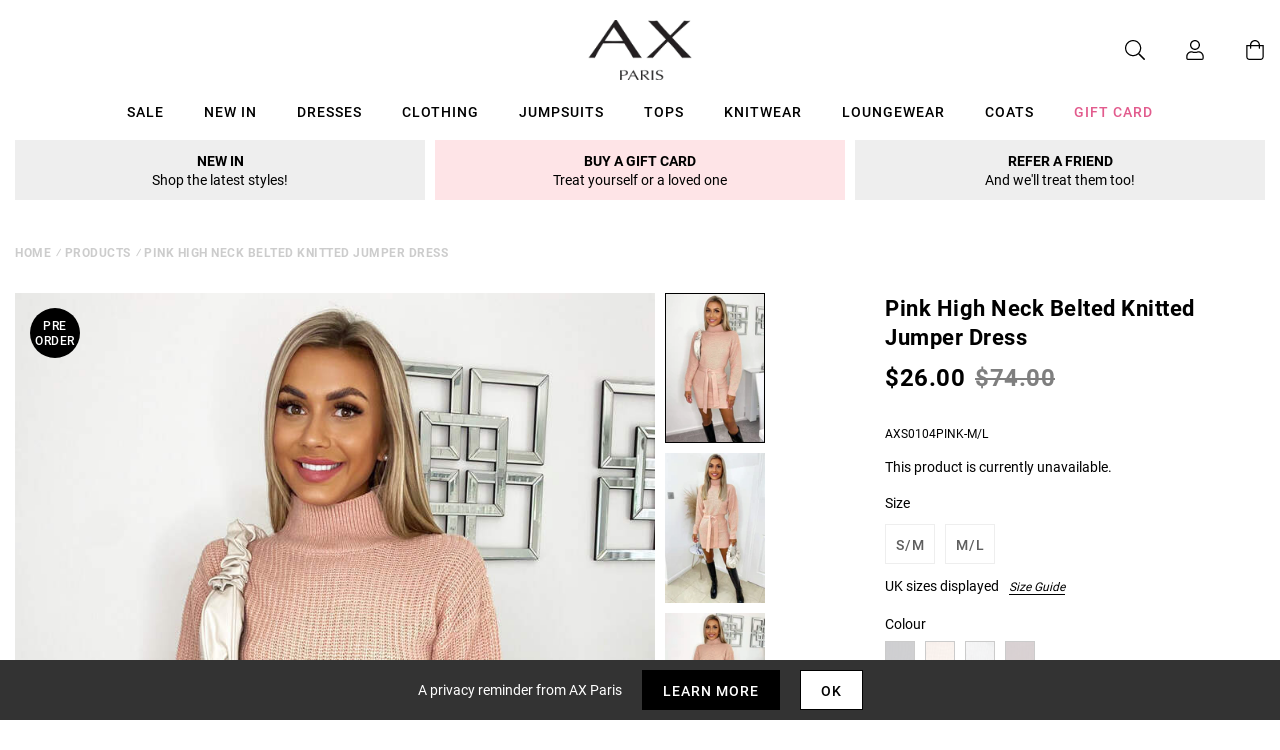

--- FILE ---
content_type: text/html; charset=utf-8
request_url: https://us.axparis.com/products/pink-high-neck-belted-knitted-jumper-dress
body_size: 32967
content:
<!doctype html>
<html class="no-js" lang="en">
<head>
    <meta charset="utf-8" />
    <meta http-equiv="X-UA-Compatible" content="IE=edge" />
    <meta name="viewport" content="width=device-width, initial-scale=1, shrink-to-fit=no" />
  <meta name="p:domain_verify" content="123404ecc718af84bd373535705fe88"/> 
    <link rel="canonical" href="https://us.axparis.com/products/pink-high-neck-belted-knitted-jumper-dress" />
    

<title>Pink High Neck Belted Knitted Jumper Dress &ndash; AX Paris US</title>
<meta name="description" content="Stay cosy this season in this High Neck Belted Knitted Jumper Dress ! Super versatile and easy to style (and not to mention, super soft!). Just pair with some chunky boots for a trendy winter look!  Model wears: UK 8/ EU 36/ US 4 Model&#39;s height: 165cm/ 5&#39;5&quot; Approx length from centre back to hem: 90CM Fabric composition">

<link rel="apple-touch-icon" sizes="57x57" href="//us.axparis.com/cdn/shop/files/favicon_jpg_57x.png?v=1614400767" />
<link rel="apple-touch-icon" sizes="60x60" href="//us.axparis.com/cdn/shop/files/favicon_jpg_60x.png?v=1614400767" />
<link rel="apple-touch-icon" sizes="72x72" href="//us.axparis.com/cdn/shop/files/favicon_jpg_73x.png?v=1614400767" />
<link rel="apple-touch-icon" sizes="76x76" href="//us.axparis.com/cdn/shop/files/favicon_jpg_76x.png?v=1614400767" />
<link rel="apple-touch-icon" sizes="114x114" href="//us.axparis.com/cdn/shop/files/favicon_jpg_114x.png?v=1614400767" />
<link rel="apple-touch-icon" sizes="120x120" href="//us.axparis.com/cdn/shop/files/favicon_jpg_120x.png?v=1614400767" />
<link rel="apple-touch-icon" sizes="144x144" href="//us.axparis.com/cdn/shop/files/favicon_jpg_144x.png?v=1614400767" />
<link rel="apple-touch-icon" sizes="152x152" href="//us.axparis.com/cdn/shop/files/favicon_jpg_152x.png?v=1614400767" />
<link rel="apple-touch-icon" sizes="180x180" href="//us.axparis.com/cdn/shop/files/favicon_jpg_180x.png?v=1614400767" />
<link rel="icon" type="image/png" sizes="192x192"  href="//us.axparis.com/cdn/shop/files/favicon_jpg_192x.png?v=1614400767" />
<link rel="icon" type="image/png" sizes="32x32" href="//us.axparis.com/cdn/shop/files/favicon_jpg_32x.png?v=1614400767" />
<link rel="icon" type="image/png" sizes="96x96" href="//us.axparis.com/cdn/shop/files/favicon_jpg_96x.png?v=1614400767" />
<link rel="icon" type="image/png" sizes="16x16" href="//us.axparis.com/cdn/shop/files/favicon_jpg_16x.png?v=1614400767" />
<meta name="msapplication-TileColor" content="#ffffff" />
<meta name="msapplication-TileImage" content="//us.axparis.com/cdn/shop/files/favicon_jpg_144x.png?v=1614400767" />
<meta name="theme-color" content="#ffffff" /><link href="//us.axparis.com/cdn/shop/t/7/assets/theme.css?v=180715356592001378491666864776" rel="stylesheet" type="text/css" media="all" /><script type="text/javascript">
        document.documentElement.className = document.documentElement.className.replace('no-js', 'js');

        var theme = {
            strings: {
                addToCart: "Add to Bag",
                soldOut: "Sold Out",
                unavailable: "Unavailable"
            },
            moneyFormat: "${{amount}}"
        };</script>


<meta property="geo.placename" content="AX Paris" /><meta property="geo.region" content="en_GB" /><meta property="geo.position" content="53.495366,-2.2545234" />
    <meta property="ICBM" content="53.495366,-2.2545234" />
<meta property="og:type" content="product" />
    <meta property="og:title" content="Pink High Neck Belted Knitted Jumper Dress" /><meta property="og:image" content="http://us.axparis.com/cdn/shop/files/Pink-High-Neck-Belted-Knitted-Jumper-Dress-3_grande.jpg?v=1717060102" />
        <meta property="og:image:secure_url" content="https://us.axparis.com/cdn/shop/files/Pink-High-Neck-Belted-Knitted-Jumper-Dress-3_grande.jpg?v=1717060102" />
        <meta property="og:image:width" content="" />
        <meta property="og:image:height" content="" /><meta property="og:image" content="http://us.axparis.com/cdn/shop/files/Pink-High-Neck-Belted-Knitted-Jumper-Dress-2_grande.jpg?v=1717060102" />
        <meta property="og:image:secure_url" content="https://us.axparis.com/cdn/shop/files/Pink-High-Neck-Belted-Knitted-Jumper-Dress-2_grande.jpg?v=1717060102" />
        <meta property="og:image:width" content="" />
        <meta property="og:image:height" content="" /><meta property="og:image" content="http://us.axparis.com/cdn/shop/files/Pink-High-Neck-Belted-Knitted-Jumper-Dress-1_grande.jpg?v=1717060102" />
        <meta property="og:image:secure_url" content="https://us.axparis.com/cdn/shop/files/Pink-High-Neck-Belted-Knitted-Jumper-Dress-1_grande.jpg?v=1717060102" />
        <meta property="og:image:width" content="" />
        <meta property="og:image:height" content="" /><meta property="og:description" content="Stay cosy this season in this High Neck Belted Knitted Jumper Dress !
Super versatile and easy to style (and not to mention, super soft!).
Just pair with some chunky boots for a trendy winter look! 

Model wears: UK 8/ EU 36/ US 4
Model's height: 165cm/ 5'5"
Approx length from centre back to hem: 90CM
Fabric composition: 100% Acrylic

Colour: PINK
" />
    <meta property="og:price:amount" content="26.00" />
    <meta property="og:price:currency" content="USD" /><meta property="og:url" content="https://us.axparis.com/products/pink-high-neck-belted-knitted-jumper-dress" />
<meta property="og:site_name" content="AX Paris US" /><meta property="og:locale" content="53.495366,-2.2545234" />
<meta name="twitter:card" content="summary" /><meta name="twitter:title" content="Pink High Neck Belted Knitted Jumper Dress" />
    <meta name="twitter:description" content="Stay cosy this season in this High Neck Belted Knitted Jumper Dress !
Super versatile and easy to style (and not to mention, super soft!).
Just pair with some chunky boots for a trendy winter look! 

" />
    <meta name="twitter:image" content="https://us.axparis.com/cdn/shop/files/Pink-High-Neck-Belted-Knitted-Jumper-Dress-1_grande.jpg?v=1717060102" />
    <meta name="twitter:image:width" content="" />
    <meta name="twitter:image:height" content="" />



  



  <script type="application/ld+json">{"@context":"http://schema.org/","@type":"Product","name":"Pink High Neck Belted Knitted Jumper Dress","image":"https://us.axparis.com/cdn/shop/files/Pink-High-Neck-Belted-Knitted-Jumper-Dress-1_small.jpg?v=1717060102","description":"Stay cosy this season in this High Neck Belted Knitted Jumper Dress !Super versatile and easy to style (and not to mention, super soft!).Just pair with some chunky boots for a trendy winter look! Model wears: UK 8/ EU 36/ US...","brand": {"@type":"Thing","name":"AX Paris"},"mpn":"AXS0104PINK-M\/L","sku":"AXS0104PINK-M\/L","offers": {"@type":"Offer","priceCurrency":"USD","price":"26.00","itemCondition": "http://schema.org/NewCondition","availability":http://schema.org/OutOfStock,"url": "https://us.axparis.com/product/pink-high-neck-belted-knitted-jumper-dress","seller": {"@type": "Organization","name":"AX Paris US"},"priceValidUntil":"2026-02-21T07:22:16+0000"}}</script>



























    
<!-- Simple PreOrder Code for Product & cart -->
        <style id="simple_preorder_style"></style>
<script>
    // Bootstrap for Simple Preorder app
    var SimplePreorderBootstrap = {
        "page": "product",
        "product": {
            "id": 6969078349985,
            "title": "Pink High Neck Belted Knitted Jumper Dress",
            "variants": [
                
                    {
                        "id": 40783766782113,
                        "inventory_quantity": '0',
                        "inventory_management": 'shopify',
                        "inventory_policy": 'deny'
                    },
                
                    {
                        "id": 40783766749345,
                        "inventory_quantity": '0',
                        "inventory_management": 'shopify',
                        "inventory_policy": 'deny'
                    },
                
            ]
        },
        "cart": {
            "items": [
                
            ]
        }
    };
</script>
<script src="https://preorder.kad.systems/scripts/axparisdevelopment.myshopify.com.js"></script>
<script src="https://preorder.kad.systems/script/simple-preorder.js"></script>
<script type="text/javascript" src="//ajax.googleapis.com/ajax/libs/jquery/2.2.3/jquery.min.js"></script><!-- TrustBox script --> <script type="text/javascript" src="//widget.trustpilot.com/bootstrap/v5/tp.widget.bootstrap.min.js" defer></script> <!-- End TrustBox script -->
<script>window.performance && window.performance.mark && window.performance.mark('shopify.content_for_header.start');</script><meta name="facebook-domain-verification" content="gwyv4de835v67l2pjt64sipjxp2793">
<meta id="shopify-digital-wallet" name="shopify-digital-wallet" content="/51726385313/digital_wallets/dialog">
<meta name="shopify-checkout-api-token" content="01fb656ae4b7d633d4ade947f1a33d2f">
<meta id="in-context-paypal-metadata" data-shop-id="51726385313" data-venmo-supported="false" data-environment="production" data-locale="en_US" data-paypal-v4="true" data-currency="USD">
<link rel="alternate" type="application/json+oembed" href="https://us.axparis.com/products/pink-high-neck-belted-knitted-jumper-dress.oembed">
<script async="async" src="/checkouts/internal/preloads.js?locale=en-US"></script>
<link rel="preconnect" href="https://shop.app" crossorigin="anonymous">
<script async="async" src="https://shop.app/checkouts/internal/preloads.js?locale=en-US&shop_id=51726385313" crossorigin="anonymous"></script>
<script id="apple-pay-shop-capabilities" type="application/json">{"shopId":51726385313,"countryCode":"GB","currencyCode":"USD","merchantCapabilities":["supports3DS"],"merchantId":"gid:\/\/shopify\/Shop\/51726385313","merchantName":"AX Paris US","requiredBillingContactFields":["postalAddress","email"],"requiredShippingContactFields":["postalAddress","email"],"shippingType":"shipping","supportedNetworks":["visa","maestro","masterCard","amex","discover","elo"],"total":{"type":"pending","label":"AX Paris US","amount":"1.00"},"shopifyPaymentsEnabled":true,"supportsSubscriptions":true}</script>
<script id="shopify-features" type="application/json">{"accessToken":"01fb656ae4b7d633d4ade947f1a33d2f","betas":["rich-media-storefront-analytics"],"domain":"us.axparis.com","predictiveSearch":true,"shopId":51726385313,"locale":"en"}</script>
<script>var Shopify = Shopify || {};
Shopify.shop = "axparis-us.myshopify.com";
Shopify.locale = "en";
Shopify.currency = {"active":"USD","rate":"1.0"};
Shopify.country = "US";
Shopify.theme = {"name":"#02 - Live","id":116645429409,"schema_name":"AX Paris","schema_version":"1.0.0","theme_store_id":null,"role":"main"};
Shopify.theme.handle = "null";
Shopify.theme.style = {"id":null,"handle":null};
Shopify.cdnHost = "us.axparis.com/cdn";
Shopify.routes = Shopify.routes || {};
Shopify.routes.root = "/";</script>
<script type="module">!function(o){(o.Shopify=o.Shopify||{}).modules=!0}(window);</script>
<script>!function(o){function n(){var o=[];function n(){o.push(Array.prototype.slice.apply(arguments))}return n.q=o,n}var t=o.Shopify=o.Shopify||{};t.loadFeatures=n(),t.autoloadFeatures=n()}(window);</script>
<script>
  window.ShopifyPay = window.ShopifyPay || {};
  window.ShopifyPay.apiHost = "shop.app\/pay";
  window.ShopifyPay.redirectState = null;
</script>
<script id="shop-js-analytics" type="application/json">{"pageType":"product"}</script>
<script defer="defer" async type="module" src="//us.axparis.com/cdn/shopifycloud/shop-js/modules/v2/client.init-shop-cart-sync_BT-GjEfc.en.esm.js"></script>
<script defer="defer" async type="module" src="//us.axparis.com/cdn/shopifycloud/shop-js/modules/v2/chunk.common_D58fp_Oc.esm.js"></script>
<script defer="defer" async type="module" src="//us.axparis.com/cdn/shopifycloud/shop-js/modules/v2/chunk.modal_xMitdFEc.esm.js"></script>
<script type="module">
  await import("//us.axparis.com/cdn/shopifycloud/shop-js/modules/v2/client.init-shop-cart-sync_BT-GjEfc.en.esm.js");
await import("//us.axparis.com/cdn/shopifycloud/shop-js/modules/v2/chunk.common_D58fp_Oc.esm.js");
await import("//us.axparis.com/cdn/shopifycloud/shop-js/modules/v2/chunk.modal_xMitdFEc.esm.js");

  window.Shopify.SignInWithShop?.initShopCartSync?.({"fedCMEnabled":true,"windoidEnabled":true});

</script>
<script>
  window.Shopify = window.Shopify || {};
  if (!window.Shopify.featureAssets) window.Shopify.featureAssets = {};
  window.Shopify.featureAssets['shop-js'] = {"shop-cart-sync":["modules/v2/client.shop-cart-sync_DZOKe7Ll.en.esm.js","modules/v2/chunk.common_D58fp_Oc.esm.js","modules/v2/chunk.modal_xMitdFEc.esm.js"],"init-fed-cm":["modules/v2/client.init-fed-cm_B6oLuCjv.en.esm.js","modules/v2/chunk.common_D58fp_Oc.esm.js","modules/v2/chunk.modal_xMitdFEc.esm.js"],"shop-cash-offers":["modules/v2/client.shop-cash-offers_D2sdYoxE.en.esm.js","modules/v2/chunk.common_D58fp_Oc.esm.js","modules/v2/chunk.modal_xMitdFEc.esm.js"],"shop-login-button":["modules/v2/client.shop-login-button_QeVjl5Y3.en.esm.js","modules/v2/chunk.common_D58fp_Oc.esm.js","modules/v2/chunk.modal_xMitdFEc.esm.js"],"pay-button":["modules/v2/client.pay-button_DXTOsIq6.en.esm.js","modules/v2/chunk.common_D58fp_Oc.esm.js","modules/v2/chunk.modal_xMitdFEc.esm.js"],"shop-button":["modules/v2/client.shop-button_DQZHx9pm.en.esm.js","modules/v2/chunk.common_D58fp_Oc.esm.js","modules/v2/chunk.modal_xMitdFEc.esm.js"],"avatar":["modules/v2/client.avatar_BTnouDA3.en.esm.js"],"init-windoid":["modules/v2/client.init-windoid_CR1B-cfM.en.esm.js","modules/v2/chunk.common_D58fp_Oc.esm.js","modules/v2/chunk.modal_xMitdFEc.esm.js"],"init-shop-for-new-customer-accounts":["modules/v2/client.init-shop-for-new-customer-accounts_C_vY_xzh.en.esm.js","modules/v2/client.shop-login-button_QeVjl5Y3.en.esm.js","modules/v2/chunk.common_D58fp_Oc.esm.js","modules/v2/chunk.modal_xMitdFEc.esm.js"],"init-shop-email-lookup-coordinator":["modules/v2/client.init-shop-email-lookup-coordinator_BI7n9ZSv.en.esm.js","modules/v2/chunk.common_D58fp_Oc.esm.js","modules/v2/chunk.modal_xMitdFEc.esm.js"],"init-shop-cart-sync":["modules/v2/client.init-shop-cart-sync_BT-GjEfc.en.esm.js","modules/v2/chunk.common_D58fp_Oc.esm.js","modules/v2/chunk.modal_xMitdFEc.esm.js"],"shop-toast-manager":["modules/v2/client.shop-toast-manager_DiYdP3xc.en.esm.js","modules/v2/chunk.common_D58fp_Oc.esm.js","modules/v2/chunk.modal_xMitdFEc.esm.js"],"init-customer-accounts":["modules/v2/client.init-customer-accounts_D9ZNqS-Q.en.esm.js","modules/v2/client.shop-login-button_QeVjl5Y3.en.esm.js","modules/v2/chunk.common_D58fp_Oc.esm.js","modules/v2/chunk.modal_xMitdFEc.esm.js"],"init-customer-accounts-sign-up":["modules/v2/client.init-customer-accounts-sign-up_iGw4briv.en.esm.js","modules/v2/client.shop-login-button_QeVjl5Y3.en.esm.js","modules/v2/chunk.common_D58fp_Oc.esm.js","modules/v2/chunk.modal_xMitdFEc.esm.js"],"shop-follow-button":["modules/v2/client.shop-follow-button_CqMgW2wH.en.esm.js","modules/v2/chunk.common_D58fp_Oc.esm.js","modules/v2/chunk.modal_xMitdFEc.esm.js"],"checkout-modal":["modules/v2/client.checkout-modal_xHeaAweL.en.esm.js","modules/v2/chunk.common_D58fp_Oc.esm.js","modules/v2/chunk.modal_xMitdFEc.esm.js"],"shop-login":["modules/v2/client.shop-login_D91U-Q7h.en.esm.js","modules/v2/chunk.common_D58fp_Oc.esm.js","modules/v2/chunk.modal_xMitdFEc.esm.js"],"lead-capture":["modules/v2/client.lead-capture_BJmE1dJe.en.esm.js","modules/v2/chunk.common_D58fp_Oc.esm.js","modules/v2/chunk.modal_xMitdFEc.esm.js"],"payment-terms":["modules/v2/client.payment-terms_Ci9AEqFq.en.esm.js","modules/v2/chunk.common_D58fp_Oc.esm.js","modules/v2/chunk.modal_xMitdFEc.esm.js"]};
</script>
<script>(function() {
  var isLoaded = false;
  function asyncLoad() {
    if (isLoaded) return;
    isLoaded = true;
    var urls = ["https:\/\/dhv2ziothpgrr.cloudfront.net\/463613\/form_84369.js?ver=1639059413\u0026shop=axparis-us.myshopify.com","\/\/searchserverapi.com\/widgets\/shopify\/init.js?a=8H5a5d1y9s\u0026shop=axparis-us.myshopify.com","\/\/backinstock.useamp.com\/widget\/59878_1767158545.js?category=bis\u0026v=6\u0026shop=axparis-us.myshopify.com","https:\/\/thread.spicegems.org\/0\/js\/scripttags\/axparis-us\/country_redirect_04e74561e6543787636f7ac554991674.min.js?v=52\u0026shop=axparis-us.myshopify.com"];
    for (var i = 0; i < urls.length; i++) {
      var s = document.createElement('script');
      s.type = 'text/javascript';
      s.async = true;
      s.src = urls[i];
      var x = document.getElementsByTagName('script')[0];
      x.parentNode.insertBefore(s, x);
    }
  };
  if(window.attachEvent) {
    window.attachEvent('onload', asyncLoad);
  } else {
    window.addEventListener('load', asyncLoad, false);
  }
})();</script>
<script id="__st">var __st={"a":51726385313,"offset":0,"reqid":"666e6696-77d4-4047-b042-4e02a447fc28-1769066535","pageurl":"us.axparis.com\/products\/pink-high-neck-belted-knitted-jumper-dress","u":"13d8f389e788","p":"product","rtyp":"product","rid":6969078349985};</script>
<script>window.ShopifyPaypalV4VisibilityTracking = true;</script>
<script id="captcha-bootstrap">!function(){'use strict';const t='contact',e='account',n='new_comment',o=[[t,t],['blogs',n],['comments',n],[t,'customer']],c=[[e,'customer_login'],[e,'guest_login'],[e,'recover_customer_password'],[e,'create_customer']],r=t=>t.map((([t,e])=>`form[action*='/${t}']:not([data-nocaptcha='true']) input[name='form_type'][value='${e}']`)).join(','),a=t=>()=>t?[...document.querySelectorAll(t)].map((t=>t.form)):[];function s(){const t=[...o],e=r(t);return a(e)}const i='password',u='form_key',d=['recaptcha-v3-token','g-recaptcha-response','h-captcha-response',i],f=()=>{try{return window.sessionStorage}catch{return}},m='__shopify_v',_=t=>t.elements[u];function p(t,e,n=!1){try{const o=window.sessionStorage,c=JSON.parse(o.getItem(e)),{data:r}=function(t){const{data:e,action:n}=t;return t[m]||n?{data:e,action:n}:{data:t,action:n}}(c);for(const[e,n]of Object.entries(r))t.elements[e]&&(t.elements[e].value=n);n&&o.removeItem(e)}catch(o){console.error('form repopulation failed',{error:o})}}const l='form_type',E='cptcha';function T(t){t.dataset[E]=!0}const w=window,h=w.document,L='Shopify',v='ce_forms',y='captcha';let A=!1;((t,e)=>{const n=(g='f06e6c50-85a8-45c8-87d0-21a2b65856fe',I='https://cdn.shopify.com/shopifycloud/storefront-forms-hcaptcha/ce_storefront_forms_captcha_hcaptcha.v1.5.2.iife.js',D={infoText:'Protected by hCaptcha',privacyText:'Privacy',termsText:'Terms'},(t,e,n)=>{const o=w[L][v],c=o.bindForm;if(c)return c(t,g,e,D).then(n);var r;o.q.push([[t,g,e,D],n]),r=I,A||(h.body.append(Object.assign(h.createElement('script'),{id:'captcha-provider',async:!0,src:r})),A=!0)});var g,I,D;w[L]=w[L]||{},w[L][v]=w[L][v]||{},w[L][v].q=[],w[L][y]=w[L][y]||{},w[L][y].protect=function(t,e){n(t,void 0,e),T(t)},Object.freeze(w[L][y]),function(t,e,n,w,h,L){const[v,y,A,g]=function(t,e,n){const i=e?o:[],u=t?c:[],d=[...i,...u],f=r(d),m=r(i),_=r(d.filter((([t,e])=>n.includes(e))));return[a(f),a(m),a(_),s()]}(w,h,L),I=t=>{const e=t.target;return e instanceof HTMLFormElement?e:e&&e.form},D=t=>v().includes(t);t.addEventListener('submit',(t=>{const e=I(t);if(!e)return;const n=D(e)&&!e.dataset.hcaptchaBound&&!e.dataset.recaptchaBound,o=_(e),c=g().includes(e)&&(!o||!o.value);(n||c)&&t.preventDefault(),c&&!n&&(function(t){try{if(!f())return;!function(t){const e=f();if(!e)return;const n=_(t);if(!n)return;const o=n.value;o&&e.removeItem(o)}(t);const e=Array.from(Array(32),(()=>Math.random().toString(36)[2])).join('');!function(t,e){_(t)||t.append(Object.assign(document.createElement('input'),{type:'hidden',name:u})),t.elements[u].value=e}(t,e),function(t,e){const n=f();if(!n)return;const o=[...t.querySelectorAll(`input[type='${i}']`)].map((({name:t})=>t)),c=[...d,...o],r={};for(const[a,s]of new FormData(t).entries())c.includes(a)||(r[a]=s);n.setItem(e,JSON.stringify({[m]:1,action:t.action,data:r}))}(t,e)}catch(e){console.error('failed to persist form',e)}}(e),e.submit())}));const S=(t,e)=>{t&&!t.dataset[E]&&(n(t,e.some((e=>e===t))),T(t))};for(const o of['focusin','change'])t.addEventListener(o,(t=>{const e=I(t);D(e)&&S(e,y())}));const B=e.get('form_key'),M=e.get(l),P=B&&M;t.addEventListener('DOMContentLoaded',(()=>{const t=y();if(P)for(const e of t)e.elements[l].value===M&&p(e,B);[...new Set([...A(),...v().filter((t=>'true'===t.dataset.shopifyCaptcha))])].forEach((e=>S(e,t)))}))}(h,new URLSearchParams(w.location.search),n,t,e,['guest_login'])})(!0,!0)}();</script>
<script integrity="sha256-4kQ18oKyAcykRKYeNunJcIwy7WH5gtpwJnB7kiuLZ1E=" data-source-attribution="shopify.loadfeatures" defer="defer" src="//us.axparis.com/cdn/shopifycloud/storefront/assets/storefront/load_feature-a0a9edcb.js" crossorigin="anonymous"></script>
<script crossorigin="anonymous" defer="defer" src="//us.axparis.com/cdn/shopifycloud/storefront/assets/shopify_pay/storefront-65b4c6d7.js?v=20250812"></script>
<script data-source-attribution="shopify.dynamic_checkout.dynamic.init">var Shopify=Shopify||{};Shopify.PaymentButton=Shopify.PaymentButton||{isStorefrontPortableWallets:!0,init:function(){window.Shopify.PaymentButton.init=function(){};var t=document.createElement("script");t.src="https://us.axparis.com/cdn/shopifycloud/portable-wallets/latest/portable-wallets.en.js",t.type="module",document.head.appendChild(t)}};
</script>
<script data-source-attribution="shopify.dynamic_checkout.buyer_consent">
  function portableWalletsHideBuyerConsent(e){var t=document.getElementById("shopify-buyer-consent"),n=document.getElementById("shopify-subscription-policy-button");t&&n&&(t.classList.add("hidden"),t.setAttribute("aria-hidden","true"),n.removeEventListener("click",e))}function portableWalletsShowBuyerConsent(e){var t=document.getElementById("shopify-buyer-consent"),n=document.getElementById("shopify-subscription-policy-button");t&&n&&(t.classList.remove("hidden"),t.removeAttribute("aria-hidden"),n.addEventListener("click",e))}window.Shopify?.PaymentButton&&(window.Shopify.PaymentButton.hideBuyerConsent=portableWalletsHideBuyerConsent,window.Shopify.PaymentButton.showBuyerConsent=portableWalletsShowBuyerConsent);
</script>
<script data-source-attribution="shopify.dynamic_checkout.cart.bootstrap">document.addEventListener("DOMContentLoaded",(function(){function t(){return document.querySelector("shopify-accelerated-checkout-cart, shopify-accelerated-checkout")}if(t())Shopify.PaymentButton.init();else{new MutationObserver((function(e,n){t()&&(Shopify.PaymentButton.init(),n.disconnect())})).observe(document.body,{childList:!0,subtree:!0})}}));
</script>
<link id="shopify-accelerated-checkout-styles" rel="stylesheet" media="screen" href="https://us.axparis.com/cdn/shopifycloud/portable-wallets/latest/accelerated-checkout-backwards-compat.css" crossorigin="anonymous">
<style id="shopify-accelerated-checkout-cart">
        #shopify-buyer-consent {
  margin-top: 1em;
  display: inline-block;
  width: 100%;
}

#shopify-buyer-consent.hidden {
  display: none;
}

#shopify-subscription-policy-button {
  background: none;
  border: none;
  padding: 0;
  text-decoration: underline;
  font-size: inherit;
  cursor: pointer;
}

#shopify-subscription-policy-button::before {
  box-shadow: none;
}

      </style>

<script>window.performance && window.performance.mark && window.performance.mark('shopify.content_for_header.end');</script><script src="https://kite.spicegems.org/0/js/scripttags/axparis-us/static/country-redirect.js" type="text/javascript"></script>
<!-- BEGIN app block: shopify://apps/protectmyorder/blocks/protect-my-order-v3/5cb2f264-24ef-4e10-be76-6ceed73bac0f --><script>
  async function observerSelectorAll(selector, { delay = 0, ignorePattern = '', onSelected } = {}) {
    // Delay until checkout buttons are on the page
    // TODO: the best solution is to tr-do the process in every short time
    await new Promise(r => setTimeout(r, delay));
  
    // Observe body
    const targetNode = document.body;
    const elementSelector = `${selector}${ignorePattern}`;
  
    // First try to select the element on document
    const elements = document.querySelectorAll(elementSelector);
    if (elements.length) {
      onSelected(elements);
    }
  
    // Create a new instance of MutationObserver
    const observer = new MutationObserver(async (mutationsList) => {
      // Check each mutation that occurred
      for (const mutation of mutationsList) {
        // Check if a new node has been added
        if (mutation.type === 'childList') {
          // Check if the added node is a div with the specified class
          const addedNodes = Array.from(mutation.addedNodes);
  
          const node = addedNodes.find(node =>
            node instanceof HTMLElement
            && (
              node.querySelectorAll(elementSelector).length > 0
              || node.matches(elementSelector)
            )
          );
  
          if (node) {
            onSelected(
              node.matches(elementSelector) ? [node] : node.querySelectorAll(elementSelector)
            );
          }
        }
      }
    });
  
    // Configure and start the observer
    const config = { childList: true, subtree: true };
    observer.observe(targetNode, config);
  }

  // Set the value of 'text_color' in a global object
  window.MuleWidget = window.MuleWidget || {};

  window.MuleWidget.observerSelector = (selector, { ignorePattern = '', onSelected } = {}) => {
    observerSelectorAll(selector, {
      ignorePattern,
      onSelected: elements => onSelected(elements[0])
    });
  }

  console.log('--MuleWidget:Init--');
  const tempDiv = document.createElement('div');
  window.MuleWidget.enableWarningModal = false;
  window.MuleWidget.customUI = { warningModal: `<div style="display: flex; flex-direction: column; justify-content: center; align-items: center; justify-content: center;text-align: center;margin: 0px 77px 0px 77px;"> <span style="font-size: 26px; font-weight: 600;">Are you sure you don’t want to protect your order?</span> <div style="margin-top: 36px; margin-bottom: 14px"> <svg width="73" height="73" viewbox="0 0 73 73" fill="none" xmlns="http://www.w3.org/2000/svg"> <g opacity="0.4"> <path opacity="0.4" d="M40.7296 52.8021L32.365 44.4375" stroke="#F45866" stroke-width="4.5625" stroke-miterlimit="10" stroke-linecap="round" stroke-linejoin="round"></path> <path opacity="0.4" d="M40.6346 44.5312L32.27 52.8958" stroke="#F45866" stroke-width="4.5625" stroke-miterlimit="10" stroke-linecap="round" stroke-linejoin="round"></path> </g> <path opacity="0.4" d="M26.7955 6.08203L15.7847 17.1233" stroke="#F45866" stroke-width="4.5625" stroke-miterlimit="10" stroke-linecap="round" stroke-linejoin="round"></path> <path opacity="0.4" d="M46.2012 6.08203L57.212 17.1233" stroke="#F45866" stroke-width="4.5625" stroke-miterlimit="10" stroke-linecap="round" stroke-linejoin="round"></path> <path d="M6.08325 23.8802C6.08325 18.2531 9.0945 17.7969 12.8358 17.7969H60.1641C63.9053 17.7969 66.9166 18.2531 66.9166 23.8802C66.9166 30.4199 63.9053 29.9635 60.1641 29.9635H12.8358C9.0945 29.9635 6.08325 30.4199 6.08325 23.8802Z" stroke="#F45866" stroke-width="4.5625"></path> <path d="M10.6458 30.418L14.9345 56.698C15.9078 62.5988 18.2499 66.918 26.9491 66.918H45.2903C54.7499 66.918 56.1491 62.7813 57.2441 57.063L62.3541 30.418" stroke="#F45866" stroke-width="4.5625" stroke-linecap="round"></path> </svg> </div> <div style="display: grid; margin: 0px 30px; padding-bottom: 25px;"> <span style="color: #F45866; font-size: 21px; line-height: 29px; letter-spacing: 0px; font-weight: 600;"> You will be liable for loss, theft and damage </span> <span style="font-size: 17px;line-height: 29px;letter-spacing: 0px;"> We takes no responsibility for lost, stolen or damaged items if you do not purchase shipping protection </span> </div> </div>` };
  window.MuleWidget.customModal = ``;
  
  console.log('--MuleWidget:Init:Modals--');
  window.MuleWidget.widgetDescriptionText = `Protect your package from loss, damage and theft with immediate resolution.`;
  window.MuleWidget.widgetWarningMessage = ``;
  window.MuleWidget.autoOptInOnCartUpdate = `false`;
  window.MuleWidget.widgetBootDelay = 0;

  // This option is because sometimes it takes time for xhr to make the request
  // And We have to make a delay to wait until update has been done on the cart
  window.MuleWidget.widgetXHRCartUpdateDelay = 200;

  window.MuleWidget.customSelectors = [
    '',
    '',
    '',
  ].reduce((acc, value) => (value ? [...acc, value] : acc), []);
  
  

  window.MuleWidget.checkoutButtonSelectors = [
    { selector: '', clone: true, delay: 0 },
    { selector: '', clone: true, delay: 0 },
    { selector: '', clone: true, delay: 0 },
    { selector: '', clone: true, delay: 0 },
    { selector: '', clone: true, delay: 0 },
    {
      selector: '',
      clone: true,
      delay: 0,
    }
    
  ].reduce((acc, value) => (value.selector ? [...acc, value] : acc), []);

  window.MuleWidget.cartSubtotalSelectors = [
    '',
    '',
    '',
  ].reduce((acc, value) => (value ? [...acc, value] : acc), []);

  console.log('--MuleWidget:Init:Selectors--');

  window.MuleWidget.enableWidgetB = false;
  window.MuleWidget.shouldKeepToggleState = true;
  window.MuleWidget.shouldKeepVariantInCart = false;
  window.MuleWidget.cartItemSelectors = [];
  window.MuleWidget.cartSelectors = [];
  window.MuleWidget.platform = 'shopify';
  window.MuleWidget.settings = {};

  window.MuleWidget.widgetCustomStyle = ``;
  window.MuleWidget.widgetCustomScript = `window.MuleWidget.settings = { show: false };

window.MuleWidget.firebaseConfig = {
  apiKey: "AIzaSyB8FpuLFIvSDlgabjTmTPzcdsOKIrRas1s",
  authDomain: "axparisus.firebaseapp.com",
  projectId: "axparisus",
  storageBucket: "axparisus.appspot.com",
  messagingSenderId: "466952365881",
  appId: "1:466952365881:web:e733b7baed101768042ae8"
};`;

  window.MuleWidget.settings = { show: false };

window.MuleWidget.firebaseConfig = {
  apiKey: "AIzaSyB8FpuLFIvSDlgabjTmTPzcdsOKIrRas1s",
  authDomain: "axparisus.firebaseapp.com",
  projectId: "axparisus",
  storageBucket: "axparisus.appspot.com",
  messagingSenderId: "466952365881",
  appId: "1:466952365881:web:e733b7baed101768042ae8"
};

  console.log('--MuleWidget:Init:Scripts--');
</script>
<style>
  :root {
    --widget-max-width:  auto ;
  }
  
</style>
<link rel="stylesheet" href="https://cdn.shopify.com/extensions/019ae9cf-04f5-7cf8-80b4-0718df690f27/v1.66.24/assets/mule-widget-v3.css" media="print" onload="this.media='all'">
<noscript><link rel="stylesheet" href="https://cdn.shopify.com/extensions/019ae9cf-04f5-7cf8-80b4-0718df690f27/v1.66.24/assets/mule-widget-v3.css"></noscript>


<script src="https://cdn.shopify.com/extensions/019ae9cf-04f5-7cf8-80b4-0718df690f27/v1.66.24/assets/mule-widget-v3.esm.js" defer type="module"></script>



<!-- END app block --><link href="https://monorail-edge.shopifysvc.com" rel="dns-prefetch">
<script>(function(){if ("sendBeacon" in navigator && "performance" in window) {try {var session_token_from_headers = performance.getEntriesByType('navigation')[0].serverTiming.find(x => x.name == '_s').description;} catch {var session_token_from_headers = undefined;}var session_cookie_matches = document.cookie.match(/_shopify_s=([^;]*)/);var session_token_from_cookie = session_cookie_matches && session_cookie_matches.length === 2 ? session_cookie_matches[1] : "";var session_token = session_token_from_headers || session_token_from_cookie || "";function handle_abandonment_event(e) {var entries = performance.getEntries().filter(function(entry) {return /monorail-edge.shopifysvc.com/.test(entry.name);});if (!window.abandonment_tracked && entries.length === 0) {window.abandonment_tracked = true;var currentMs = Date.now();var navigation_start = performance.timing.navigationStart;var payload = {shop_id: 51726385313,url: window.location.href,navigation_start,duration: currentMs - navigation_start,session_token,page_type: "product"};window.navigator.sendBeacon("https://monorail-edge.shopifysvc.com/v1/produce", JSON.stringify({schema_id: "online_store_buyer_site_abandonment/1.1",payload: payload,metadata: {event_created_at_ms: currentMs,event_sent_at_ms: currentMs}}));}}window.addEventListener('pagehide', handle_abandonment_event);}}());</script>
<script id="web-pixels-manager-setup">(function e(e,d,r,n,o){if(void 0===o&&(o={}),!Boolean(null===(a=null===(i=window.Shopify)||void 0===i?void 0:i.analytics)||void 0===a?void 0:a.replayQueue)){var i,a;window.Shopify=window.Shopify||{};var t=window.Shopify;t.analytics=t.analytics||{};var s=t.analytics;s.replayQueue=[],s.publish=function(e,d,r){return s.replayQueue.push([e,d,r]),!0};try{self.performance.mark("wpm:start")}catch(e){}var l=function(){var e={modern:/Edge?\/(1{2}[4-9]|1[2-9]\d|[2-9]\d{2}|\d{4,})\.\d+(\.\d+|)|Firefox\/(1{2}[4-9]|1[2-9]\d|[2-9]\d{2}|\d{4,})\.\d+(\.\d+|)|Chrom(ium|e)\/(9{2}|\d{3,})\.\d+(\.\d+|)|(Maci|X1{2}).+ Version\/(15\.\d+|(1[6-9]|[2-9]\d|\d{3,})\.\d+)([,.]\d+|)( \(\w+\)|)( Mobile\/\w+|) Safari\/|Chrome.+OPR\/(9{2}|\d{3,})\.\d+\.\d+|(CPU[ +]OS|iPhone[ +]OS|CPU[ +]iPhone|CPU IPhone OS|CPU iPad OS)[ +]+(15[._]\d+|(1[6-9]|[2-9]\d|\d{3,})[._]\d+)([._]\d+|)|Android:?[ /-](13[3-9]|1[4-9]\d|[2-9]\d{2}|\d{4,})(\.\d+|)(\.\d+|)|Android.+Firefox\/(13[5-9]|1[4-9]\d|[2-9]\d{2}|\d{4,})\.\d+(\.\d+|)|Android.+Chrom(ium|e)\/(13[3-9]|1[4-9]\d|[2-9]\d{2}|\d{4,})\.\d+(\.\d+|)|SamsungBrowser\/([2-9]\d|\d{3,})\.\d+/,legacy:/Edge?\/(1[6-9]|[2-9]\d|\d{3,})\.\d+(\.\d+|)|Firefox\/(5[4-9]|[6-9]\d|\d{3,})\.\d+(\.\d+|)|Chrom(ium|e)\/(5[1-9]|[6-9]\d|\d{3,})\.\d+(\.\d+|)([\d.]+$|.*Safari\/(?![\d.]+ Edge\/[\d.]+$))|(Maci|X1{2}).+ Version\/(10\.\d+|(1[1-9]|[2-9]\d|\d{3,})\.\d+)([,.]\d+|)( \(\w+\)|)( Mobile\/\w+|) Safari\/|Chrome.+OPR\/(3[89]|[4-9]\d|\d{3,})\.\d+\.\d+|(CPU[ +]OS|iPhone[ +]OS|CPU[ +]iPhone|CPU IPhone OS|CPU iPad OS)[ +]+(10[._]\d+|(1[1-9]|[2-9]\d|\d{3,})[._]\d+)([._]\d+|)|Android:?[ /-](13[3-9]|1[4-9]\d|[2-9]\d{2}|\d{4,})(\.\d+|)(\.\d+|)|Mobile Safari.+OPR\/([89]\d|\d{3,})\.\d+\.\d+|Android.+Firefox\/(13[5-9]|1[4-9]\d|[2-9]\d{2}|\d{4,})\.\d+(\.\d+|)|Android.+Chrom(ium|e)\/(13[3-9]|1[4-9]\d|[2-9]\d{2}|\d{4,})\.\d+(\.\d+|)|Android.+(UC? ?Browser|UCWEB|U3)[ /]?(15\.([5-9]|\d{2,})|(1[6-9]|[2-9]\d|\d{3,})\.\d+)\.\d+|SamsungBrowser\/(5\.\d+|([6-9]|\d{2,})\.\d+)|Android.+MQ{2}Browser\/(14(\.(9|\d{2,})|)|(1[5-9]|[2-9]\d|\d{3,})(\.\d+|))(\.\d+|)|K[Aa][Ii]OS\/(3\.\d+|([4-9]|\d{2,})\.\d+)(\.\d+|)/},d=e.modern,r=e.legacy,n=navigator.userAgent;return n.match(d)?"modern":n.match(r)?"legacy":"unknown"}(),u="modern"===l?"modern":"legacy",c=(null!=n?n:{modern:"",legacy:""})[u],f=function(e){return[e.baseUrl,"/wpm","/b",e.hashVersion,"modern"===e.buildTarget?"m":"l",".js"].join("")}({baseUrl:d,hashVersion:r,buildTarget:u}),m=function(e){var d=e.version,r=e.bundleTarget,n=e.surface,o=e.pageUrl,i=e.monorailEndpoint;return{emit:function(e){var a=e.status,t=e.errorMsg,s=(new Date).getTime(),l=JSON.stringify({metadata:{event_sent_at_ms:s},events:[{schema_id:"web_pixels_manager_load/3.1",payload:{version:d,bundle_target:r,page_url:o,status:a,surface:n,error_msg:t},metadata:{event_created_at_ms:s}}]});if(!i)return console&&console.warn&&console.warn("[Web Pixels Manager] No Monorail endpoint provided, skipping logging."),!1;try{return self.navigator.sendBeacon.bind(self.navigator)(i,l)}catch(e){}var u=new XMLHttpRequest;try{return u.open("POST",i,!0),u.setRequestHeader("Content-Type","text/plain"),u.send(l),!0}catch(e){return console&&console.warn&&console.warn("[Web Pixels Manager] Got an unhandled error while logging to Monorail."),!1}}}}({version:r,bundleTarget:l,surface:e.surface,pageUrl:self.location.href,monorailEndpoint:e.monorailEndpoint});try{o.browserTarget=l,function(e){var d=e.src,r=e.async,n=void 0===r||r,o=e.onload,i=e.onerror,a=e.sri,t=e.scriptDataAttributes,s=void 0===t?{}:t,l=document.createElement("script"),u=document.querySelector("head"),c=document.querySelector("body");if(l.async=n,l.src=d,a&&(l.integrity=a,l.crossOrigin="anonymous"),s)for(var f in s)if(Object.prototype.hasOwnProperty.call(s,f))try{l.dataset[f]=s[f]}catch(e){}if(o&&l.addEventListener("load",o),i&&l.addEventListener("error",i),u)u.appendChild(l);else{if(!c)throw new Error("Did not find a head or body element to append the script");c.appendChild(l)}}({src:f,async:!0,onload:function(){if(!function(){var e,d;return Boolean(null===(d=null===(e=window.Shopify)||void 0===e?void 0:e.analytics)||void 0===d?void 0:d.initialized)}()){var d=window.webPixelsManager.init(e)||void 0;if(d){var r=window.Shopify.analytics;r.replayQueue.forEach((function(e){var r=e[0],n=e[1],o=e[2];d.publishCustomEvent(r,n,o)})),r.replayQueue=[],r.publish=d.publishCustomEvent,r.visitor=d.visitor,r.initialized=!0}}},onerror:function(){return m.emit({status:"failed",errorMsg:"".concat(f," has failed to load")})},sri:function(e){var d=/^sha384-[A-Za-z0-9+/=]+$/;return"string"==typeof e&&d.test(e)}(c)?c:"",scriptDataAttributes:o}),m.emit({status:"loading"})}catch(e){m.emit({status:"failed",errorMsg:(null==e?void 0:e.message)||"Unknown error"})}}})({shopId: 51726385313,storefrontBaseUrl: "https://us.axparis.com",extensionsBaseUrl: "https://extensions.shopifycdn.com/cdn/shopifycloud/web-pixels-manager",monorailEndpoint: "https://monorail-edge.shopifysvc.com/unstable/produce_batch",surface: "storefront-renderer",enabledBetaFlags: ["2dca8a86"],webPixelsConfigList: [{"id":"244711585","configuration":"{\"pixel_id\":\"805774723835536\",\"pixel_type\":\"facebook_pixel\",\"metaapp_system_user_token\":\"-\"}","eventPayloadVersion":"v1","runtimeContext":"OPEN","scriptVersion":"ca16bc87fe92b6042fbaa3acc2fbdaa6","type":"APP","apiClientId":2329312,"privacyPurposes":["ANALYTICS","MARKETING","SALE_OF_DATA"],"dataSharingAdjustments":{"protectedCustomerApprovalScopes":["read_customer_address","read_customer_email","read_customer_name","read_customer_personal_data","read_customer_phone"]}},{"id":"125239661","eventPayloadVersion":"v1","runtimeContext":"LAX","scriptVersion":"1","type":"CUSTOM","privacyPurposes":["ANALYTICS"],"name":"Google Analytics tag (migrated)"},{"id":"shopify-app-pixel","configuration":"{}","eventPayloadVersion":"v1","runtimeContext":"STRICT","scriptVersion":"0450","apiClientId":"shopify-pixel","type":"APP","privacyPurposes":["ANALYTICS","MARKETING"]},{"id":"shopify-custom-pixel","eventPayloadVersion":"v1","runtimeContext":"LAX","scriptVersion":"0450","apiClientId":"shopify-pixel","type":"CUSTOM","privacyPurposes":["ANALYTICS","MARKETING"]}],isMerchantRequest: false,initData: {"shop":{"name":"AX Paris US","paymentSettings":{"currencyCode":"USD"},"myshopifyDomain":"axparis-us.myshopify.com","countryCode":"GB","storefrontUrl":"https:\/\/us.axparis.com"},"customer":null,"cart":null,"checkout":null,"productVariants":[{"price":{"amount":26.0,"currencyCode":"USD"},"product":{"title":"Pink High Neck Belted Knitted Jumper Dress","vendor":"AX Paris","id":"6969078349985","untranslatedTitle":"Pink High Neck Belted Knitted Jumper Dress","url":"\/products\/pink-high-neck-belted-knitted-jumper-dress","type":"Garment"},"id":"40783766782113","image":{"src":"\/\/us.axparis.com\/cdn\/shop\/files\/Pink-High-Neck-Belted-Knitted-Jumper-Dress-1.jpg?v=1717060102"},"sku":"AXS0104PINK-M\/L","title":"M\/L","untranslatedTitle":"M\/L"},{"price":{"amount":26.0,"currencyCode":"USD"},"product":{"title":"Pink High Neck Belted Knitted Jumper Dress","vendor":"AX Paris","id":"6969078349985","untranslatedTitle":"Pink High Neck Belted Knitted Jumper Dress","url":"\/products\/pink-high-neck-belted-knitted-jumper-dress","type":"Garment"},"id":"40783766749345","image":{"src":"\/\/us.axparis.com\/cdn\/shop\/files\/Pink-High-Neck-Belted-Knitted-Jumper-Dress-1.jpg?v=1717060102"},"sku":"AXS0104PINK-S\/M","title":"S\/M","untranslatedTitle":"S\/M"}],"purchasingCompany":null},},"https://us.axparis.com/cdn","fcfee988w5aeb613cpc8e4bc33m6693e112",{"modern":"","legacy":""},{"shopId":"51726385313","storefrontBaseUrl":"https:\/\/us.axparis.com","extensionBaseUrl":"https:\/\/extensions.shopifycdn.com\/cdn\/shopifycloud\/web-pixels-manager","surface":"storefront-renderer","enabledBetaFlags":"[\"2dca8a86\"]","isMerchantRequest":"false","hashVersion":"fcfee988w5aeb613cpc8e4bc33m6693e112","publish":"custom","events":"[[\"page_viewed\",{}],[\"product_viewed\",{\"productVariant\":{\"price\":{\"amount\":26.0,\"currencyCode\":\"USD\"},\"product\":{\"title\":\"Pink High Neck Belted Knitted Jumper Dress\",\"vendor\":\"AX Paris\",\"id\":\"6969078349985\",\"untranslatedTitle\":\"Pink High Neck Belted Knitted Jumper Dress\",\"url\":\"\/products\/pink-high-neck-belted-knitted-jumper-dress\",\"type\":\"Garment\"},\"id\":\"40783766782113\",\"image\":{\"src\":\"\/\/us.axparis.com\/cdn\/shop\/files\/Pink-High-Neck-Belted-Knitted-Jumper-Dress-1.jpg?v=1717060102\"},\"sku\":\"AXS0104PINK-M\/L\",\"title\":\"M\/L\",\"untranslatedTitle\":\"M\/L\"}}]]"});</script><script>
  window.ShopifyAnalytics = window.ShopifyAnalytics || {};
  window.ShopifyAnalytics.meta = window.ShopifyAnalytics.meta || {};
  window.ShopifyAnalytics.meta.currency = 'USD';
  var meta = {"product":{"id":6969078349985,"gid":"gid:\/\/shopify\/Product\/6969078349985","vendor":"AX Paris","type":"Garment","handle":"pink-high-neck-belted-knitted-jumper-dress","variants":[{"id":40783766782113,"price":2600,"name":"Pink High Neck Belted Knitted Jumper Dress - M\/L","public_title":"M\/L","sku":"AXS0104PINK-M\/L"},{"id":40783766749345,"price":2600,"name":"Pink High Neck Belted Knitted Jumper Dress - S\/M","public_title":"S\/M","sku":"AXS0104PINK-S\/M"}],"remote":false},"page":{"pageType":"product","resourceType":"product","resourceId":6969078349985,"requestId":"666e6696-77d4-4047-b042-4e02a447fc28-1769066535"}};
  for (var attr in meta) {
    window.ShopifyAnalytics.meta[attr] = meta[attr];
  }
</script>
<script class="analytics">
  (function () {
    var customDocumentWrite = function(content) {
      var jquery = null;

      if (window.jQuery) {
        jquery = window.jQuery;
      } else if (window.Checkout && window.Checkout.$) {
        jquery = window.Checkout.$;
      }

      if (jquery) {
        jquery('body').append(content);
      }
    };

    var hasLoggedConversion = function(token) {
      if (token) {
        return document.cookie.indexOf('loggedConversion=' + token) !== -1;
      }
      return false;
    }

    var setCookieIfConversion = function(token) {
      if (token) {
        var twoMonthsFromNow = new Date(Date.now());
        twoMonthsFromNow.setMonth(twoMonthsFromNow.getMonth() + 2);

        document.cookie = 'loggedConversion=' + token + '; expires=' + twoMonthsFromNow;
      }
    }

    var trekkie = window.ShopifyAnalytics.lib = window.trekkie = window.trekkie || [];
    if (trekkie.integrations) {
      return;
    }
    trekkie.methods = [
      'identify',
      'page',
      'ready',
      'track',
      'trackForm',
      'trackLink'
    ];
    trekkie.factory = function(method) {
      return function() {
        var args = Array.prototype.slice.call(arguments);
        args.unshift(method);
        trekkie.push(args);
        return trekkie;
      };
    };
    for (var i = 0; i < trekkie.methods.length; i++) {
      var key = trekkie.methods[i];
      trekkie[key] = trekkie.factory(key);
    }
    trekkie.load = function(config) {
      trekkie.config = config || {};
      trekkie.config.initialDocumentCookie = document.cookie;
      var first = document.getElementsByTagName('script')[0];
      var script = document.createElement('script');
      script.type = 'text/javascript';
      script.onerror = function(e) {
        var scriptFallback = document.createElement('script');
        scriptFallback.type = 'text/javascript';
        scriptFallback.onerror = function(error) {
                var Monorail = {
      produce: function produce(monorailDomain, schemaId, payload) {
        var currentMs = new Date().getTime();
        var event = {
          schema_id: schemaId,
          payload: payload,
          metadata: {
            event_created_at_ms: currentMs,
            event_sent_at_ms: currentMs
          }
        };
        return Monorail.sendRequest("https://" + monorailDomain + "/v1/produce", JSON.stringify(event));
      },
      sendRequest: function sendRequest(endpointUrl, payload) {
        // Try the sendBeacon API
        if (window && window.navigator && typeof window.navigator.sendBeacon === 'function' && typeof window.Blob === 'function' && !Monorail.isIos12()) {
          var blobData = new window.Blob([payload], {
            type: 'text/plain'
          });

          if (window.navigator.sendBeacon(endpointUrl, blobData)) {
            return true;
          } // sendBeacon was not successful

        } // XHR beacon

        var xhr = new XMLHttpRequest();

        try {
          xhr.open('POST', endpointUrl);
          xhr.setRequestHeader('Content-Type', 'text/plain');
          xhr.send(payload);
        } catch (e) {
          console.log(e);
        }

        return false;
      },
      isIos12: function isIos12() {
        return window.navigator.userAgent.lastIndexOf('iPhone; CPU iPhone OS 12_') !== -1 || window.navigator.userAgent.lastIndexOf('iPad; CPU OS 12_') !== -1;
      }
    };
    Monorail.produce('monorail-edge.shopifysvc.com',
      'trekkie_storefront_load_errors/1.1',
      {shop_id: 51726385313,
      theme_id: 116645429409,
      app_name: "storefront",
      context_url: window.location.href,
      source_url: "//us.axparis.com/cdn/s/trekkie.storefront.1bbfab421998800ff09850b62e84b8915387986d.min.js"});

        };
        scriptFallback.async = true;
        scriptFallback.src = '//us.axparis.com/cdn/s/trekkie.storefront.1bbfab421998800ff09850b62e84b8915387986d.min.js';
        first.parentNode.insertBefore(scriptFallback, first);
      };
      script.async = true;
      script.src = '//us.axparis.com/cdn/s/trekkie.storefront.1bbfab421998800ff09850b62e84b8915387986d.min.js';
      first.parentNode.insertBefore(script, first);
    };
    trekkie.load(
      {"Trekkie":{"appName":"storefront","development":false,"defaultAttributes":{"shopId":51726385313,"isMerchantRequest":null,"themeId":116645429409,"themeCityHash":"12103713540917699880","contentLanguage":"en","currency":"USD"},"isServerSideCookieWritingEnabled":true,"monorailRegion":"shop_domain","enabledBetaFlags":["65f19447"]},"Session Attribution":{},"S2S":{"facebookCapiEnabled":true,"source":"trekkie-storefront-renderer","apiClientId":580111}}
    );

    var loaded = false;
    trekkie.ready(function() {
      if (loaded) return;
      loaded = true;

      window.ShopifyAnalytics.lib = window.trekkie;

      var originalDocumentWrite = document.write;
      document.write = customDocumentWrite;
      try { window.ShopifyAnalytics.merchantGoogleAnalytics.call(this); } catch(error) {};
      document.write = originalDocumentWrite;

      window.ShopifyAnalytics.lib.page(null,{"pageType":"product","resourceType":"product","resourceId":6969078349985,"requestId":"666e6696-77d4-4047-b042-4e02a447fc28-1769066535","shopifyEmitted":true});

      var match = window.location.pathname.match(/checkouts\/(.+)\/(thank_you|post_purchase)/)
      var token = match? match[1]: undefined;
      if (!hasLoggedConversion(token)) {
        setCookieIfConversion(token);
        window.ShopifyAnalytics.lib.track("Viewed Product",{"currency":"USD","variantId":40783766782113,"productId":6969078349985,"productGid":"gid:\/\/shopify\/Product\/6969078349985","name":"Pink High Neck Belted Knitted Jumper Dress - M\/L","price":"26.00","sku":"AXS0104PINK-M\/L","brand":"AX Paris","variant":"M\/L","category":"Garment","nonInteraction":true,"remote":false},undefined,undefined,{"shopifyEmitted":true});
      window.ShopifyAnalytics.lib.track("monorail:\/\/trekkie_storefront_viewed_product\/1.1",{"currency":"USD","variantId":40783766782113,"productId":6969078349985,"productGid":"gid:\/\/shopify\/Product\/6969078349985","name":"Pink High Neck Belted Knitted Jumper Dress - M\/L","price":"26.00","sku":"AXS0104PINK-M\/L","brand":"AX Paris","variant":"M\/L","category":"Garment","nonInteraction":true,"remote":false,"referer":"https:\/\/us.axparis.com\/products\/pink-high-neck-belted-knitted-jumper-dress"});
      }
    });


        var eventsListenerScript = document.createElement('script');
        eventsListenerScript.async = true;
        eventsListenerScript.src = "//us.axparis.com/cdn/shopifycloud/storefront/assets/shop_events_listener-3da45d37.js";
        document.getElementsByTagName('head')[0].appendChild(eventsListenerScript);

})();</script>
  <script>
  if (!window.ga || (window.ga && typeof window.ga !== 'function')) {
    window.ga = function ga() {
      (window.ga.q = window.ga.q || []).push(arguments);
      if (window.Shopify && window.Shopify.analytics && typeof window.Shopify.analytics.publish === 'function') {
        window.Shopify.analytics.publish("ga_stub_called", {}, {sendTo: "google_osp_migration"});
      }
      console.error("Shopify's Google Analytics stub called with:", Array.from(arguments), "\nSee https://help.shopify.com/manual/promoting-marketing/pixels/pixel-migration#google for more information.");
    };
    if (window.Shopify && window.Shopify.analytics && typeof window.Shopify.analytics.publish === 'function') {
      window.Shopify.analytics.publish("ga_stub_initialized", {}, {sendTo: "google_osp_migration"});
    }
  }
</script>
<script
  defer
  src="https://us.axparis.com/cdn/shopifycloud/perf-kit/shopify-perf-kit-3.0.4.min.js"
  data-application="storefront-renderer"
  data-shop-id="51726385313"
  data-render-region="gcp-us-central1"
  data-page-type="product"
  data-theme-instance-id="116645429409"
  data-theme-name="AX Paris"
  data-theme-version="1.0.0"
  data-monorail-region="shop_domain"
  data-resource-timing-sampling-rate="10"
  data-shs="true"
  data-shs-beacon="true"
  data-shs-export-with-fetch="true"
  data-shs-logs-sample-rate="1"
  data-shs-beacon-endpoint="https://us.axparis.com/api/collect"
></script>
</head>
<body class="template-product" data-site-body>
    <div class="t-site-container"><div id="shopify-section-header" class="shopify-section">

<div class="c-search-bar " data-search-input>
    <form action="/search" method="get" role="search" id="search-form">
        <div class="c-search-bar__form">
            <input type="hidden" name="type" value="product">
            <input type="search" name="q" value="" placeholder="Search our store" class="c-form-input search-input" aria-label="Search our store">
            <button type="submit" aria-label="search">
                <span>Search</span>
                <svg class="icon">
                    <use xlink:href="#sprite-search"></use>
                </svg>
            </button>
            <span class="c-search-bar__cancel" data-search-cancel>Cancel</span>
        </div>
    </form>
</div>

<header data-section-type="header" data-section-id="header" role="banner">
    <div class="s-header">
        
        <div class="s-header__util">
            <div class="container">
                <div class="row">
                    <div class="col d-flex align-items-stretch justify-content-md-end">
                        <div class="s-header__hamburger" data-burger-container>
                            <button class="hamburger hamburger--spin" type="button" aria-label="menu" data-burger-menu>
                                <span class="hamburger-box">
                                    <span class="hamburger-inner">
                                    </span>
                                </span>
                            </button>
                        </div>
                        <div class="s-header__logo">
                            
                            
                                <a href="/" aria-label="AX Paris Home">
                                    
                                <img data-src="//us.axparis.com/cdn/shop/files/axparis-logo_png.png?v=1614400767" src="//us.axparis.com/cdn/shop/files/axparis-logo_png_128x.png?v=1614400767" alt="AX Paris logo" class="js-lazy-load"/>
                                <noscript>
                                    <img src="//us.axparis.com/cdn/shop/files/axparis-logo_png.png?v=1614400767" alt="AX Paris logo"/>
                                </noscript>
                            
                                </a>
                            
                        </div>
                        <div class="s-header__account">
                            <a href="/account" aria-label="Account">
                                <svg class="icon">
                                    <use xlink:href="#sprite-user"></use>
                                </svg>
                            </a>
                        </div>
                        <div class="s-header__search">
                            <div class="s-header__search-toggle" data-search-toggle>
                                <svg class="icon">
                                    <use xlink:href="#sprite-search"></use>
                                </svg>
                            </div>
                        </div>
                        <div class="s-header__basket">
                            <a href="/cart" aria-label="Account">
                                
                                <svg class="icon">
                                    <use xlink:href="#sprite-shopping-bag"></use>
                                </svg>
                            </a>
                        </div>
                    </div>
                </div>
            </div>
        </div>
        <div class="s-header__nav " data-main-navigation>
            <div class="container">
                <div class="row">
                    <div class="col">
                        <nav aria-label="Main Menu" class="s-navigation">
                            
                            

<ul>
    
        <li aria-haspopup="true" class="has-mega">
                <a href="/collections/sale-view-all" aria-label="Sale">
                    Sale
                    <svg class="icon">
                        <use xlink:href="#sprite-chevron-right"></use>
                    </svg>
                </a>
                
                    <ul class="is-mega">
                        <li>
                            <div class="container">
                                <div class="row">
                                    <div class="col">
                                        <div class="s-navigation__wrapper">
                                            <ul class="s-navigation__dropdown"><li>
                                                        <a href="/collections/sale-view-all" aria-label="View All">
                                                            <span>View All</span>
                                                        </a>
                                                    </li><li>
                                                        <a href="/collections/dresses-1" aria-label="Dresses">
                                                            <span>Dresses</span>
                                                        </a>
                                                    </li><li>
                                                        <a href="/collections/sale-knitwear" aria-label="Knitwear">
                                                            <span>Knitwear</span>
                                                        </a>
                                                    </li><li>
                                                        <a href="/collections/jackets" aria-label="Jackets">
                                                            <span>Jackets</span>
                                                        </a>
                                                    </li><li>
                                                        <a href="/collections/sale-jumpsuits" aria-label="Jumpsuits">
                                                            <span>Jumpsuits</span>
                                                        </a>
                                                    </li><li>
                                                        <a href="/collections/sale-skirts" aria-label="Skirts">
                                                            <span>Skirts</span>
                                                        </a>
                                                    </li><li>
                                                        <a href="/collections/tops-1" aria-label="Tops">
                                                            <span>Tops</span>
                                                        </a>
                                                    </li><li>
                                                        <a href="/collections/trousers" aria-label="Trousers">
                                                            <span>Trousers</span>
                                                        </a>
                                                    </li></ul>
                                            <div class="s-navigation__collections">
                                                
                                                    <div class="s-navigation__collection has-gradient">
    <a href="/collections/dresses-1" aria-label="Sale - Dresses">
        
            <picture class="c-picture c-picture--cover js-lazy-load" data-iesrc="//us.axparis.com/cdn/shop/files/DA2340OLIVE_400x.jpg?v=1764854025" data-alt="">
                <source srcset="//us.axparis.com/cdn/shop/files/DA2340OLIVE_400x.jpg?v=1764854025" />
            </picture>
            <noscript>
                <picture class="c-picture c-picture--cover">
                    <img src="//us.axparis.com/cdn/shop/files/DA2340OLIVE_400x.jpg?v=1764854025" alt="" />
                </picture>
            </noscript>
        
        <span>Sale - Dresses</span>
    </a>
</div>
                                                
                                                
                                                    <div class="s-navigation__collection has-gradient">
    <a href="/collections/sale-knitwear" aria-label="Sale - Knitwear">
        
            <picture class="c-picture c-picture--cover js-lazy-load" data-iesrc="//us.axparis.com/cdn/shop/files/THALASSACHOC_400x.jpg?v=1764854055" data-alt="">
                <source srcset="//us.axparis.com/cdn/shop/files/THALASSACHOC_400x.jpg?v=1764854055" />
            </picture>
            <noscript>
                <picture class="c-picture c-picture--cover">
                    <img src="//us.axparis.com/cdn/shop/files/THALASSACHOC_400x.jpg?v=1764854055" alt="" />
                </picture>
            </noscript>
        
        <span>Sale - Knitwear</span>
    </a>
</div>
                                                
                                                
                                                    <div class="s-navigation__collection has-gradient">
    <a href="/collections/sale-jumpsuits" aria-label="Sale - Jumpsuits">
        
            <picture class="c-picture c-picture--cover js-lazy-load" data-iesrc="//us.axparis.com/cdn/shop/files/PA703BLACK_400x.jpg?v=1764854120" data-alt="">
                <source srcset="//us.axparis.com/cdn/shop/files/PA703BLACK_400x.jpg?v=1764854120" />
            </picture>
            <noscript>
                <picture class="c-picture c-picture--cover">
                    <img src="//us.axparis.com/cdn/shop/files/PA703BLACK_400x.jpg?v=1764854120" alt="" />
                </picture>
            </noscript>
        
        <span>Sale - Jumpsuits</span>
    </a>
</div>
                                                
                                            </div>
                                        </div>
                                    </div>
                                </div>
                            </div>
                        </li>
                    </ul>
                
            </li>
    
        <li>
                <a href="/collections/new-in"  aria-label="New In">
                    New In
                </a>
            </li>
    
        <li aria-haspopup="true" class="has-mega">
                <a href="/collections/dresses" aria-label="Dresses">
                    Dresses
                    <svg class="icon">
                        <use xlink:href="#sprite-chevron-right"></use>
                    </svg>
                </a>
                
                    <ul class="is-mega">
                        <li>
                            <div class="container">
                                <div class="row">
                                    <div class="col">
                                        <div class="s-navigation__wrapper">
                                            <ul class="s-navigation__dropdown"><li>
                                                        <a href="/collections/dresses" aria-label="View All">
                                                            <span>View All</span>
                                                        </a>
                                                    </li><li>
                                                        <a href="/collections/wedding-guest-dresses" aria-label="Wedding Guest Dresses">
                                                            <span>Wedding Guest Dresses</span>
                                                        </a>
                                                    </li><li>
                                                        <a href="/collections/party-dresses" aria-label="Party Dresses">
                                                            <span>Party Dresses</span>
                                                        </a>
                                                    </li><li>
                                                        <a href="/collections/occasion-dresses" aria-label="Occasion Dresses">
                                                            <span>Occasion Dresses</span>
                                                        </a>
                                                    </li><li>
                                                        <a href="/collections/evening-dresses" aria-label="Evening Dresses">
                                                            <span>Evening Dresses</span>
                                                        </a>
                                                    </li><li>
                                                        <a href="/collections/midi-dresses" aria-label="Midi Dresses">
                                                            <span>Midi Dresses</span>
                                                        </a>
                                                    </li><li>
                                                        <a href="/collections/bodycon-dresses" aria-label="Bodycon Dresses">
                                                            <span>Bodycon Dresses</span>
                                                        </a>
                                                    </li><li>
                                                        <a href="/collections/sequin-dresses" aria-label="Sequin Dresses">
                                                            <span>Sequin Dresses</span>
                                                        </a>
                                                    </li><li>
                                                        <a href="/collections/skater-dresses" aria-label="Skater Dresses">
                                                            <span>Skater Dresses</span>
                                                        </a>
                                                    </li><li>
                                                        <a href="/collections/shirt-dresses" aria-label="Shirt Dresses">
                                                            <span>Shirt Dresses</span>
                                                        </a>
                                                    </li><li>
                                                        <a href="/collections/maxi-dresses" aria-label="Maxi Dresses">
                                                            <span>Maxi Dresses</span>
                                                        </a>
                                                    </li><li>
                                                        <a href="/collections/wrap-dresses" aria-label="Wrap Dresses">
                                                            <span>Wrap Dresses</span>
                                                        </a>
                                                    </li><li>
                                                        <a href="/collections/day-dresses" aria-label="Day Dresses">
                                                            <span>Day Dresses</span>
                                                        </a>
                                                    </li><li>
                                                        <a href="/collections/ruched-dresses-1" aria-label="Ruched Dresses">
                                                            <span>Ruched Dresses</span>
                                                        </a>
                                                    </li><li>
                                                        <a href="/collections/little-black-dresses" aria-label="Little Black Dresses">
                                                            <span>Little Black Dresses</span>
                                                        </a>
                                                    </li><li>
                                                        <a href="/collections/2-in-1-dresses" aria-label="2 in 1 Dresses">
                                                            <span>2 in 1 Dresses</span>
                                                        </a>
                                                    </li><li>
                                                        <a href="/collections/mini-dresses" aria-label="Mini Dresses">
                                                            <span>Mini Dresses</span>
                                                        </a>
                                                    </li><li>
                                                        <a href="/collections/pleated-dresses" aria-label="Pleated Dresses">
                                                            <span>Pleated Dresses</span>
                                                        </a>
                                                    </li><li>
                                                        <a href="/collections/prom-dresses" aria-label="Prom Dresses">
                                                            <span>Prom Dresses</span>
                                                        </a>
                                                    </li><li>
                                                        <a href="/collections/bridesmaid-dresses" aria-label="Bridesmaid Dresses">
                                                            <span>Bridesmaid Dresses</span>
                                                        </a>
                                                    </li><li>
                                                        <a href="/collections/summer-dresses" aria-label="Summer Dresses">
                                                            <span>Summer Dresses</span>
                                                        </a>
                                                    </li></ul>
                                            <div class="s-navigation__collections">
                                                
                                                    <div class="s-navigation__collection has-gradient">
    <a href="/collections/party-dresses" aria-label="Party Dresses">
        
            <picture class="c-picture c-picture--cover js-lazy-load" data-iesrc="//us.axparis.com/cdn/shop/files/party_dresses_400x.jpg?v=1761832166" data-alt="">
                <source srcset="//us.axparis.com/cdn/shop/files/party_dresses_400x.jpg?v=1761832166" />
            </picture>
            <noscript>
                <picture class="c-picture c-picture--cover">
                    <img src="//us.axparis.com/cdn/shop/files/party_dresses_400x.jpg?v=1761832166" alt="" />
                </picture>
            </noscript>
        
        <span>Party Dresses</span>
    </a>
</div>
                                                
                                                
                                                    <div class="s-navigation__collection has-gradient">
    <a href="/collections/wedding-guest-dresses" aria-label="Wedding Guest Dresses">
        
            <picture class="c-picture c-picture--cover js-lazy-load" data-iesrc="//us.axparis.com/cdn/shop/files/WEDDING_GUEST_DRESSES_939e8734-6859-44b1-a5eb-4b51cfc7d2e5_400x.jpg?v=1761832202" data-alt="">
                <source srcset="//us.axparis.com/cdn/shop/files/WEDDING_GUEST_DRESSES_939e8734-6859-44b1-a5eb-4b51cfc7d2e5_400x.jpg?v=1761832202" />
            </picture>
            <noscript>
                <picture class="c-picture c-picture--cover">
                    <img src="//us.axparis.com/cdn/shop/files/WEDDING_GUEST_DRESSES_939e8734-6859-44b1-a5eb-4b51cfc7d2e5_400x.jpg?v=1761832202" alt="" />
                </picture>
            </noscript>
        
        <span>Wedding Guest Dresses</span>
    </a>
</div>
                                                
                                                
                                                    <div class="s-navigation__collection has-gradient">
    <a href="/collections/sequin-dresses" aria-label="Sequin Dresses">
        
            <picture class="c-picture c-picture--cover js-lazy-load" data-iesrc="//us.axparis.com/cdn/shop/files/sequin_dresses_400x.jpg?v=1761832256" data-alt="">
                <source srcset="//us.axparis.com/cdn/shop/files/sequin_dresses_400x.jpg?v=1761832256" />
            </picture>
            <noscript>
                <picture class="c-picture c-picture--cover">
                    <img src="//us.axparis.com/cdn/shop/files/sequin_dresses_400x.jpg?v=1761832256" alt="" />
                </picture>
            </noscript>
        
        <span>Sequin Dresses</span>
    </a>
</div>
                                                
                                            </div>
                                        </div>
                                    </div>
                                </div>
                            </div>
                        </li>
                    </ul>
                
            </li>
    
        <li aria-haspopup="true" class="has-mega">
                <a href="/collections/clothing" aria-label="Clothing">
                    Clothing
                    <svg class="icon">
                        <use xlink:href="#sprite-chevron-right"></use>
                    </svg>
                </a>
                
                    <ul class="is-mega">
                        <li>
                            <div class="container">
                                <div class="row">
                                    <div class="col">
                                        <div class="s-navigation__wrapper">
                                            <ul class="s-navigation__dropdown"><li>
                                                        <a href="/collections/clothing" aria-label="View All">
                                                            <span>View All</span>
                                                        </a>
                                                    </li><li>
                                                        <a href="/collections/best-sellers" aria-label="Best Sellers">
                                                            <span>Best Sellers</span>
                                                        </a>
                                                    </li><li>
                                                        <a href="/collections/dresses" aria-label="Dresses">
                                                            <span>Dresses</span>
                                                        </a>
                                                    </li><li>
                                                        <a href="/collections/tops" aria-label="Tops">
                                                            <span>Tops</span>
                                                        </a>
                                                    </li><li>
                                                        <a href="/collections/jumpsuits-and-playsuits" aria-label="Jumpsuits and Playsuits">
                                                            <span>Jumpsuits and Playsuits</span>
                                                        </a>
                                                    </li><li>
                                                        <a href="/collections/knitwear" aria-label="Knitwear">
                                                            <span>Knitwear</span>
                                                        </a>
                                                    </li><li>
                                                        <a href="/collections/coats-and-jackets" aria-label="Coats & Jackets">
                                                            <span>Coats & Jackets</span>
                                                        </a>
                                                    </li><li>
                                                        <a href="/collections/bodysuits" aria-label="Bodysuits">
                                                            <span>Bodysuits</span>
                                                        </a>
                                                    </li><li>
                                                        <a href="/collections/jeans" aria-label="Jeans">
                                                            <span>Jeans</span>
                                                        </a>
                                                    </li><li>
                                                        <a href="/collections/trousers-leggings" aria-label="Trousers & Leggings">
                                                            <span>Trousers & Leggings</span>
                                                        </a>
                                                    </li><li>
                                                        <a href="/collections/skirts-shorts" aria-label="Skirts & Shorts">
                                                            <span>Skirts & Shorts</span>
                                                        </a>
                                                    </li><li>
                                                        <a href="/collections/co-ords" aria-label="Co-ords">
                                                            <span>Co-ords</span>
                                                        </a>
                                                    </li><li>
                                                        <a href="/collections/loungewear" aria-label="Loungewear">
                                                            <span>Loungewear</span>
                                                        </a>
                                                    </li><li>
                                                        <a href="/collections/sale-view-all" aria-label="Sale">
                                                            <span>Sale</span>
                                                        </a>
                                                    </li><li>
                                                        <a href="/products/ax-paris-gift-card" aria-label="Gift Card">
                                                            <span>Gift Card</span>
                                                        </a>
                                                    </li><li>
                                                        <a href="/collections/the-burgundy-edit" aria-label="The Burgundy Edit">
                                                            <span>The Burgundy Edit</span>
                                                        </a>
                                                    </li><li>
                                                        <a href="/collections/the-animal-print-edit" aria-label="The Animal Print Edit">
                                                            <span>The Animal Print Edit</span>
                                                        </a>
                                                    </li><li>
                                                        <a href="/collections/mesh-collection" aria-label="Mesh Collection">
                                                            <span>Mesh Collection</span>
                                                        </a>
                                                    </li><li>
                                                        <a href="/collections/crochet-collection" aria-label="Crochet Collection">
                                                            <span>Crochet Collection</span>
                                                        </a>
                                                    </li></ul>
                                            <div class="s-navigation__collections">
                                                
                                                    <div class="s-navigation__collection has-gradient">
    <a href="/collections/dresses" aria-label="Dresses">
        
            <picture class="c-picture c-picture--cover js-lazy-load" data-iesrc="//us.axparis.com/cdn/shop/files/DRESSES_9c26bca7-6c88-4778-a7b5-3a3992e593ec_400x.jpg?v=1761832082" data-alt="">
                <source srcset="//us.axparis.com/cdn/shop/files/DRESSES_9c26bca7-6c88-4778-a7b5-3a3992e593ec_400x.jpg?v=1761832082" />
            </picture>
            <noscript>
                <picture class="c-picture c-picture--cover">
                    <img src="//us.axparis.com/cdn/shop/files/DRESSES_9c26bca7-6c88-4778-a7b5-3a3992e593ec_400x.jpg?v=1761832082" alt="" />
                </picture>
            </noscript>
        
        <span>Dresses</span>
    </a>
</div>
                                                
                                                
                                                    <div class="s-navigation__collection has-gradient">
    <a href="/collections/tops" aria-label="Tops">
        
            <picture class="c-picture c-picture--cover js-lazy-load" data-iesrc="//us.axparis.com/cdn/shop/files/TOPS_400x.jpg?v=1761832098" data-alt="">
                <source srcset="//us.axparis.com/cdn/shop/files/TOPS_400x.jpg?v=1761832098" />
            </picture>
            <noscript>
                <picture class="c-picture c-picture--cover">
                    <img src="//us.axparis.com/cdn/shop/files/TOPS_400x.jpg?v=1761832098" alt="" />
                </picture>
            </noscript>
        
        <span>Tops</span>
    </a>
</div>
                                                
                                                
                                                    <div class="s-navigation__collection has-gradient">
    <a href="/collections/jumpsuits-and-playsuits" aria-label="Jumpsuits and Playsuits">
        
            <picture class="c-picture c-picture--cover js-lazy-load" data-iesrc="//us.axparis.com/cdn/shop/files/JUMPSUITS_400x.jpg?v=1761832118" data-alt="">
                <source srcset="//us.axparis.com/cdn/shop/files/JUMPSUITS_400x.jpg?v=1761832118" />
            </picture>
            <noscript>
                <picture class="c-picture c-picture--cover">
                    <img src="//us.axparis.com/cdn/shop/files/JUMPSUITS_400x.jpg?v=1761832118" alt="" />
                </picture>
            </noscript>
        
        <span>Jumpsuits and Playsuits</span>
    </a>
</div>
                                                
                                            </div>
                                        </div>
                                    </div>
                                </div>
                            </div>
                        </li>
                    </ul>
                
            </li>
    
        <li>
                <a href="/collections/jumpsuits-and-playsuits"  aria-label="Jumpsuits">
                    Jumpsuits
                </a>
            </li>
    
        <li aria-haspopup="true" class="has-mega">
                <a href="/collections/tops" aria-label="Tops">
                    Tops
                    <svg class="icon">
                        <use xlink:href="#sprite-chevron-right"></use>
                    </svg>
                </a>
                
                    <ul class="is-mega">
                        <li>
                            <div class="container">
                                <div class="row">
                                    <div class="col">
                                        <div class="s-navigation__wrapper">
                                            <ul class="s-navigation__dropdown"><li>
                                                        <a href="/collections/tops" aria-label="View All">
                                                            <span>View All</span>
                                                        </a>
                                                    </li><li>
                                                        <a href="/collections/blouses" aria-label="Blouses">
                                                            <span>Blouses</span>
                                                        </a>
                                                    </li><li>
                                                        <a href="/collections/wrap-tops" aria-label="Wrap Tops">
                                                            <span>Wrap Tops</span>
                                                        </a>
                                                    </li><li>
                                                        <a href="/collections/bodysuits" aria-label="Bodysuits">
                                                            <span>Bodysuits</span>
                                                        </a>
                                                    </li><li>
                                                        <a href="/collections/shirts" aria-label="Shirts">
                                                            <span>Shirts</span>
                                                        </a>
                                                    </li><li>
                                                        <a href="/collections/t-shirts" aria-label="T-Shirts">
                                                            <span>T-Shirts</span>
                                                        </a>
                                                    </li><li>
                                                        <a href="/collections/hoodies-sweatshirts" aria-label="Hoodies/Sweatshirts">
                                                            <span>Hoodies/Sweatshirts</span>
                                                        </a>
                                                    </li></ul>
                                            <div class="s-navigation__collections">
                                                
                                                    <div class="s-navigation__collection has-gradient">
    <a href="/collections/bodysuits" aria-label="Bodysuits">
        
            <picture class="c-picture c-picture--cover js-lazy-load" data-iesrc="//us.axparis.com/cdn/shop/files/bodysuits_400x.jpg?v=1761832352" data-alt="">
                <source srcset="//us.axparis.com/cdn/shop/files/bodysuits_400x.jpg?v=1761832352" />
            </picture>
            <noscript>
                <picture class="c-picture c-picture--cover">
                    <img src="//us.axparis.com/cdn/shop/files/bodysuits_400x.jpg?v=1761832352" alt="" />
                </picture>
            </noscript>
        
        <span>Bodysuits</span>
    </a>
</div>
                                                
                                                
                                                    <div class="s-navigation__collection has-gradient">
    <a href="/collections/shirts" aria-label="Shirts">
        
            <picture class="c-picture c-picture--cover js-lazy-load" data-iesrc="//us.axparis.com/cdn/shop/files/shirts_7567855a-79bd-4ec9-924a-90051aade29a_400x.jpg?v=1761832404" data-alt="">
                <source srcset="//us.axparis.com/cdn/shop/files/shirts_7567855a-79bd-4ec9-924a-90051aade29a_400x.jpg?v=1761832404" />
            </picture>
            <noscript>
                <picture class="c-picture c-picture--cover">
                    <img src="//us.axparis.com/cdn/shop/files/shirts_7567855a-79bd-4ec9-924a-90051aade29a_400x.jpg?v=1761832404" alt="" />
                </picture>
            </noscript>
        
        <span>Shirts</span>
    </a>
</div>
                                                
                                                
                                                    <div class="s-navigation__collection has-gradient">
    <a href="/collections/waistcoats" aria-label="Waistcoats">
        
            <picture class="c-picture c-picture--cover js-lazy-load" data-iesrc="//us.axparis.com/cdn/shop/files/WAISTCOATS_0a6977e5-9d47-4792-bd17-71b7392454c1_400x.jpg?v=1761832421" data-alt="">
                <source srcset="//us.axparis.com/cdn/shop/files/WAISTCOATS_0a6977e5-9d47-4792-bd17-71b7392454c1_400x.jpg?v=1761832421" />
            </picture>
            <noscript>
                <picture class="c-picture c-picture--cover">
                    <img src="//us.axparis.com/cdn/shop/files/WAISTCOATS_0a6977e5-9d47-4792-bd17-71b7392454c1_400x.jpg?v=1761832421" alt="" />
                </picture>
            </noscript>
        
        <span>Waistcoats</span>
    </a>
</div>
                                                
                                            </div>
                                        </div>
                                    </div>
                                </div>
                            </div>
                        </li>
                    </ul>
                
            </li>
    
        <li aria-haspopup="true" class="has-mega">
                <a href="/collections/knitwear" aria-label="Knitwear">
                    Knitwear
                    <svg class="icon">
                        <use xlink:href="#sprite-chevron-right"></use>
                    </svg>
                </a>
                
                    <ul class="is-mega">
                        <li>
                            <div class="container">
                                <div class="row">
                                    <div class="col">
                                        <div class="s-navigation__wrapper">
                                            <ul class="s-navigation__dropdown"><li>
                                                        <a href="/collections/knitwear" aria-label="View All">
                                                            <span>View All</span>
                                                        </a>
                                                    </li><li>
                                                        <a href="/collections/jumpers" aria-label="Jumpers">
                                                            <span>Jumpers</span>
                                                        </a>
                                                    </li><li>
                                                        <a href="/collections/cardigans" aria-label="Cardigans">
                                                            <span>Cardigans</span>
                                                        </a>
                                                    </li><li>
                                                        <a href="/collections/knitted-dresses" aria-label="Knitted Dresses">
                                                            <span>Knitted Dresses</span>
                                                        </a>
                                                    </li><li>
                                                        <a href="/collections/crochet-collection" aria-label="Crochet Collection">
                                                            <span>Crochet Collection</span>
                                                        </a>
                                                    </li></ul>
                                            <div class="s-navigation__collections">
                                                
                                                    <div class="s-navigation__collection has-gradient">
    <a href="/collections/cardigans" aria-label="Cardigans">
        
            <picture class="c-picture c-picture--cover js-lazy-load" data-iesrc="//us.axparis.com/cdn/shop/files/cardigans_400x.jpg?v=1761832746" data-alt="">
                <source srcset="//us.axparis.com/cdn/shop/files/cardigans_400x.jpg?v=1761832746" />
            </picture>
            <noscript>
                <picture class="c-picture c-picture--cover">
                    <img src="//us.axparis.com/cdn/shop/files/cardigans_400x.jpg?v=1761832746" alt="" />
                </picture>
            </noscript>
        
        <span>Cardigans</span>
    </a>
</div>
                                                
                                                
                                                    <div class="s-navigation__collection has-gradient">
    <a href="/collections/jumpers" aria-label="Jumpers">
        
            <picture class="c-picture c-picture--cover js-lazy-load" data-iesrc="//us.axparis.com/cdn/shop/files/jumpers_400x.jpg?v=1761832775" data-alt="">
                <source srcset="//us.axparis.com/cdn/shop/files/jumpers_400x.jpg?v=1761832775" />
            </picture>
            <noscript>
                <picture class="c-picture c-picture--cover">
                    <img src="//us.axparis.com/cdn/shop/files/jumpers_400x.jpg?v=1761832775" alt="" />
                </picture>
            </noscript>
        
        <span>Jumpers</span>
    </a>
</div>
                                                
                                                
                                                    <div class="s-navigation__collection has-gradient">
    <a href="/collections/knitted-dresses" aria-label="Knitted Dresses">
        
            <picture class="c-picture c-picture--cover js-lazy-load" data-iesrc="//us.axparis.com/cdn/shop/files/knitted_dresses_400x.jpg?v=1761832810" data-alt="">
                <source srcset="//us.axparis.com/cdn/shop/files/knitted_dresses_400x.jpg?v=1761832810" />
            </picture>
            <noscript>
                <picture class="c-picture c-picture--cover">
                    <img src="//us.axparis.com/cdn/shop/files/knitted_dresses_400x.jpg?v=1761832810" alt="" />
                </picture>
            </noscript>
        
        <span>Knitted Dresses</span>
    </a>
</div>
                                                
                                            </div>
                                        </div>
                                    </div>
                                </div>
                            </div>
                        </li>
                    </ul>
                
            </li>
    
        <li aria-haspopup="true" class="has-mega">
                <a href="/collections/loungewear" aria-label="Loungewear">
                    Loungewear
                    <svg class="icon">
                        <use xlink:href="#sprite-chevron-right"></use>
                    </svg>
                </a>
                
                    <ul class="is-mega">
                        <li>
                            <div class="container">
                                <div class="row">
                                    <div class="col">
                                        <div class="s-navigation__wrapper">
                                            <ul class="s-navigation__dropdown"><li>
                                                        <a href="/collections/loungewear" aria-label="View All">
                                                            <span>View All</span>
                                                        </a>
                                                    </li><li>
                                                        <a href="/collections/hoodies" aria-label="Hoodies">
                                                            <span>Hoodies</span>
                                                        </a>
                                                    </li><li>
                                                        <a href="/collections/sweatshirts" aria-label="Sweatshirts">
                                                            <span>Sweatshirts</span>
                                                        </a>
                                                    </li><li>
                                                        <a href="/collections/jumpers" aria-label="Jumpers">
                                                            <span>Jumpers</span>
                                                        </a>
                                                    </li><li>
                                                        <a href="/collections/t-shirts" aria-label="T-Shirts">
                                                            <span>T-Shirts</span>
                                                        </a>
                                                    </li></ul>
                                            <div class="s-navigation__collections">
                                                
                                                    <div class="s-navigation__collection has-gradient">
    <a href="/collections/hoodies" aria-label="Hoodies">
        
            <picture class="c-picture c-picture--cover js-lazy-load" data-iesrc="//us.axparis.com/cdn/shop/files/hoodies_c879050c-afa3-42d5-963d-2ac0e0f9c11d_400x.jpg?v=1761832557" data-alt="">
                <source srcset="//us.axparis.com/cdn/shop/files/hoodies_c879050c-afa3-42d5-963d-2ac0e0f9c11d_400x.jpg?v=1761832557" />
            </picture>
            <noscript>
                <picture class="c-picture c-picture--cover">
                    <img src="//us.axparis.com/cdn/shop/files/hoodies_c879050c-afa3-42d5-963d-2ac0e0f9c11d_400x.jpg?v=1761832557" alt="" />
                </picture>
            </noscript>
        
        <span>Hoodies</span>
    </a>
</div>
                                                
                                                
                                                    <div class="s-navigation__collection has-gradient">
    <a href="/collections/jumpers" aria-label="Jumpers">
        
            <picture class="c-picture c-picture--cover js-lazy-load" data-iesrc="//us.axparis.com/cdn/shop/files/lounge_jumpers_400x.jpg?v=1761832585" data-alt="">
                <source srcset="//us.axparis.com/cdn/shop/files/lounge_jumpers_400x.jpg?v=1761832585" />
            </picture>
            <noscript>
                <picture class="c-picture c-picture--cover">
                    <img src="//us.axparis.com/cdn/shop/files/lounge_jumpers_400x.jpg?v=1761832585" alt="" />
                </picture>
            </noscript>
        
        <span>Jumpers</span>
    </a>
</div>
                                                
                                                
                                                    <div class="s-navigation__collection has-gradient">
    <a href="/collections/sweatshirts" aria-label="Sweatshirts">
        
            <picture class="c-picture c-picture--cover js-lazy-load" data-iesrc="//us.axparis.com/cdn/shop/files/sweatshirts_400x.jpg?v=1761832609" data-alt="">
                <source srcset="//us.axparis.com/cdn/shop/files/sweatshirts_400x.jpg?v=1761832609" />
            </picture>
            <noscript>
                <picture class="c-picture c-picture--cover">
                    <img src="//us.axparis.com/cdn/shop/files/sweatshirts_400x.jpg?v=1761832609" alt="" />
                </picture>
            </noscript>
        
        <span>Sweatshirts</span>
    </a>
</div>
                                                
                                            </div>
                                        </div>
                                    </div>
                                </div>
                            </div>
                        </li>
                    </ul>
                
            </li>
    
        <li aria-haspopup="true" class="has-mega">
                <a href="/collections/coats-and-jackets" aria-label="Coats">
                    Coats
                    <svg class="icon">
                        <use xlink:href="#sprite-chevron-right"></use>
                    </svg>
                </a>
                
                    <ul class="is-mega">
                        <li>
                            <div class="container">
                                <div class="row">
                                    <div class="col">
                                        <div class="s-navigation__wrapper">
                                            <ul class="s-navigation__dropdown"><li>
                                                        <a href="/collections/coats-and-jackets" aria-label="View All">
                                                            <span>View All</span>
                                                        </a>
                                                    </li><li>
                                                        <a href="/collections/coats" aria-label="Coats">
                                                            <span>Coats</span>
                                                        </a>
                                                    </li><li>
                                                        <a href="/collections/bomber-jackets" aria-label="Bomber Jackets">
                                                            <span>Bomber Jackets</span>
                                                        </a>
                                                    </li><li>
                                                        <a href="/collections/hoodies-sweatshirts" aria-label="Hoodies/ Sweatshirts">
                                                            <span>Hoodies/ Sweatshirts</span>
                                                        </a>
                                                    </li><li>
                                                        <a href="/collections/gilets" aria-label="Gilets">
                                                            <span>Gilets</span>
                                                        </a>
                                                    </li><li>
                                                        <a href="/collections/blazers" aria-label="Blazers">
                                                            <span>Blazers</span>
                                                        </a>
                                                    </li></ul>
                                            <div class="s-navigation__collections">
                                                
                                                    <div class="s-navigation__collection has-gradient">
    <a href="/collections/coats" aria-label="Coats">
        
            <picture class="c-picture c-picture--cover js-lazy-load" data-iesrc="//us.axparis.com/cdn/shop/files/coats_2_400x.jpg?v=1761832455" data-alt="">
                <source srcset="//us.axparis.com/cdn/shop/files/coats_2_400x.jpg?v=1761832455" />
            </picture>
            <noscript>
                <picture class="c-picture c-picture--cover">
                    <img src="//us.axparis.com/cdn/shop/files/coats_2_400x.jpg?v=1761832455" alt="" />
                </picture>
            </noscript>
        
        <span>Coats</span>
    </a>
</div>
                                                
                                                
                                                    <div class="s-navigation__collection has-gradient">
    <a href="/collections/hoodies-sweatshirts" aria-label="Hoodies/ Sweatshirts">
        
            <picture class="c-picture c-picture--cover js-lazy-load" data-iesrc="//us.axparis.com/cdn/shop/files/hoodies_2_400x.jpg?v=1761832481" data-alt="">
                <source srcset="//us.axparis.com/cdn/shop/files/hoodies_2_400x.jpg?v=1761832481" />
            </picture>
            <noscript>
                <picture class="c-picture c-picture--cover">
                    <img src="//us.axparis.com/cdn/shop/files/hoodies_2_400x.jpg?v=1761832481" alt="" />
                </picture>
            </noscript>
        
        <span>Hoodies/ Sweatshirts</span>
    </a>
</div>
                                                
                                                
                                                    <div class="s-navigation__collection has-gradient">
    <a href="/collections/bomber-jackets" aria-label="Bomber Jackets">
        
            <picture class="c-picture c-picture--cover js-lazy-load" data-iesrc="//us.axparis.com/cdn/shop/files/bomber_jackets_400x.jpg?v=1761832515" data-alt="">
                <source srcset="//us.axparis.com/cdn/shop/files/bomber_jackets_400x.jpg?v=1761832515" />
            </picture>
            <noscript>
                <picture class="c-picture c-picture--cover">
                    <img src="//us.axparis.com/cdn/shop/files/bomber_jackets_400x.jpg?v=1761832515" alt="" />
                </picture>
            </noscript>
        
        <span>Bomber Jackets</span>
    </a>
</div>
                                                
                                            </div>
                                        </div>
                                    </div>
                                </div>
                            </div>
                        </li>
                    </ul>
                
            </li>
    
        <li>
                <a href="/products/ax-paris-gift-card"  aria-label="Gift Card">
                    Gift Card
                </a>
            </li>
    
</ul>
                        </nav>
                    </div>
                </div>
            </div>
        </div>
    </div>
</header>



</div><main role="main" class="t-site-main" data-site-container>
            <div class="container mb-1">
    <div class="row">
        <div class="col">
            <div class="c-trust-bar" data-trust-bar><div>
                    <div class="c-trust-bar__item c-trust-bar__item--grey">
                        <a href="/collections/new-in" aria-label="NEW INShop the latest styles!">
                            NEW IN<br/><strong>Shop the latest styles!</strong>
                        </a>
                    </div>
                </div><div>
                    <div class="c-trust-bar__item c-trust-bar__item--pink">
                        <a href="/products/ax-paris-gift-card" aria-label="BUY A GIFT CARDTreat yourself or a loved one">
                            BUY A GIFT CARD<strong>Treat yourself or a loved one</strong>
                        </a>
                    </div>
                </div><div>
                    <div class="c-trust-bar__item c-trust-bar__item--grey">
                        <a href="https://axparisdevelopment.referralcandy.com/" aria-label="Refer a friendAnd we'll treat them too!">
                            Refer a friend<br/><strong>And we'll treat them too!</strong>
                        </a>
                    </div>
                </div></div>
        </div>
    </div>
</div>
            

<script
  async
  src="https://eu-library.klarnaservices.com/lib.js"
  data-client-id="6676ac74-944a-5fee-b58c-9572951811ab"
></script>

<script>
  window.KlarnaOnsiteService = window.KlarnaOnsiteService || [];
  window.KlarnaOnsiteService.push({ eventName: 'refresh-placements' });
</script>

<script type="text/javascript">
  var _learnq = _learnq || [];

  var item = {
    Name: "Pink High Neck Belted Knitted Jumper Dress",
    ProductID: 6969078349985,
    Categories: ["All Clothing","All Products ProtectMyOrder Excluded"],
    ImageURL: "https://us.axparis.com/cdn/shop/files/Pink-High-Neck-Belted-Knitted-Jumper-Dress-1_grande.jpg?v=1717060102",
    URL: "https://us.axparis.com/products/pink-high-neck-belted-knitted-jumper-dress",
    Brand: "AX Paris",
    Price: "$26.00",
    CompareAtPrice: "$74.00"
  };

  _learnq.push(['track', 'Viewed Product', item]);
  _learnq.push(['trackViewedItem', {
    Title: item.Name,
    ItemId: item.ProductID,
    Categories: item.Categories,
    ImageUrl: item.ImageURL,
    Url: item.URL,
    Metadata: {
      Brand: item.Brand,
      Price: item.Price,
      CompareAtPrice: item.CompareAtPrice
    }
  }]);
</script>

<script type="text/javascript">
  var _learnq = _learnq || [];
  try{
  document.querySelector('.addtocart').addEventListener('click',function (){
    _learnq.push(['track', 'Added to Cart', item]);
  });} catch(err) {}
</script><div id="shopify-section-product" class="shopify-section">


<section data-section-type="product" data-section-id="product">
    
<header class="mb-md-3 pt-md-3">
            <div class="container">
                <div class="row">
                    <div class="col">

<div class="c-breadcrumbs">
    <nav aria-label="Breadcrumb links" role="navigation"><ul>
            <li>
                <a href="/" title="Home" rel="home">Home</a>
            </li><li>
                        <span>&frasl;</span>
                        <a href="/collections/all" title="Products">Products</a>
                    </li><li>
                    <span>&frasl;</span>
                    <span aria-current="page">Pink High Neck Belted Knitted Jumper Dress</span>
                </li></ul>
    </nav>
</div></div>
                </div>
            </div>
        </header><div class="container">
        <div class="row">
            <div class="col">
                <div class="t-product" data-sticky-container>
                    <div class="t-product__badges">
                        
                            <span class="c-badge">
                                 Pre Order
                            </span>
                        
                    </div>
                    
                    

                    <div class="t-product__images t-product__images--slider">
    <div data-product-images-slider-feature>
                
                        <div class="t-product--slider__slide t-product__image" style="background-image: url(//us.axparis.com/cdn/shop/files/Pink-High-Neck-Belted-Knitted-Jumper-Dress-1_800x.jpg?v=1717060102);" data-product-images-slider-slide data-media-id="33076786823329">
                            <img src="//us.axparis.com/cdn/shop/files/Pink-High-Neck-Belted-Knitted-Jumper-Dress-1_800x.jpg?v=1717060102" alt="Pink High Neck Belted Knitted Jumper Dress" />
                        </div>
                

            

                
                        <div class="t-product--slider__slide t-product__image" style="background-image: url(//us.axparis.com/cdn/shop/files/Pink-High-Neck-Belted-Knitted-Jumper-Dress-2_800x.jpg?v=1717060102);" data-product-images-slider-slide data-media-id="33076786856097">
                            <img src="//us.axparis.com/cdn/shop/files/Pink-High-Neck-Belted-Knitted-Jumper-Dress-2_800x.jpg?v=1717060102" alt="Pink High Neck Belted Knitted Jumper Dress" />
                        </div>
                

            

                
                        <div class="t-product--slider__slide t-product__image" style="background-image: url(//us.axparis.com/cdn/shop/files/Pink-High-Neck-Belted-Knitted-Jumper-Dress-3_800x.jpg?v=1717060102);" data-product-images-slider-slide data-media-id="33076786888865">
                            <img src="//us.axparis.com/cdn/shop/files/Pink-High-Neck-Belted-Knitted-Jumper-Dress-3_800x.jpg?v=1717060102" alt="Pink High Neck Belted Knitted Jumper Dress" />
                        </div>
                

            

                
                        <div class="t-product--slider__slide t-product__image" style="background-image: url(//us.axparis.com/cdn/shop/files/Pink-High-Neck-Belted-Knitted-Jumper-Dress-4_800x.jpg?v=1717060102);" data-product-images-slider-slide data-media-id="33076786921633">
                            <img src="//us.axparis.com/cdn/shop/files/Pink-High-Neck-Belted-Knitted-Jumper-Dress-4_800x.jpg?v=1717060102" alt="Pink High Neck Belted Knitted Jumper Dress" />
                        </div>
                

            

</div>
    <div data-product-images-slider-thumbnails>
                <div data-thumbnail-id="33076786823329">
                    <img data-src="//us.axparis.com/cdn/shop/files/Pink-High-Neck-Belted-Knitted-Jumper-Dress-1_256x.jpg?v=1717060102" src="//us.axparis.com/cdn/shop/files/Pink-High-Neck-Belted-Knitted-Jumper-Dress-1_128x.jpg?v=1717060102" alt="Pink High Neck Belted Knitted Jumper Dress" class="tns-lazy-img" />
                </div>
            

                <div data-thumbnail-id="33076786856097">
                    <img data-src="//us.axparis.com/cdn/shop/files/Pink-High-Neck-Belted-Knitted-Jumper-Dress-2_256x.jpg?v=1717060102" src="//us.axparis.com/cdn/shop/files/Pink-High-Neck-Belted-Knitted-Jumper-Dress-2_128x.jpg?v=1717060102" alt="Pink High Neck Belted Knitted Jumper Dress" class="tns-lazy-img" />
                </div>
            

                <div data-thumbnail-id="33076786888865">
                    <img data-src="//us.axparis.com/cdn/shop/files/Pink-High-Neck-Belted-Knitted-Jumper-Dress-3_256x.jpg?v=1717060102" src="//us.axparis.com/cdn/shop/files/Pink-High-Neck-Belted-Knitted-Jumper-Dress-3_128x.jpg?v=1717060102" alt="Pink High Neck Belted Knitted Jumper Dress" class="tns-lazy-img" />
                </div>
            

                <div data-thumbnail-id="33076786921633">
                    <img data-src="//us.axparis.com/cdn/shop/files/Pink-High-Neck-Belted-Knitted-Jumper-Dress-4_256x.jpg?v=1717060102" src="//us.axparis.com/cdn/shop/files/Pink-High-Neck-Belted-Knitted-Jumper-Dress-4_128x.jpg?v=1717060102" alt="Pink High Neck Belted Knitted Jumper Dress" class="tns-lazy-img" />
                </div>
            

</div>
</div>

                    
                    <div class="t-product__content text-center text-md-left js-sticky" data-margin-top="20">

                        
                        
                        <h1 class="c-heading-h5 mb-1">Pink High Neck Belted Knitted Jumper Dress</h1>

                        
                        <div class="t-product__price mb-1" data-product-price-container>
                            <span class="c-heading-h5 current" data-product-price>$26.00</span>
                            <div class="ml-1" >
                                <span class="c-heading-h5 old" data-product-price-original>$74.00</span>
                            </div>
                        </div>
                      
                        <div class="shipping_box" id="shipping_box" style="display:none;">
                          <h3>+ FREE SHIPPING</h3>
                          <p><b>with custom fees and duty pre-paid by AX Paris</b></p>
                        </div>
                        <style>
                          .shipping_box {
                              font-family: -apple-system, BlinkMacSystemFont, "Segoe UI", Roboto, Arial, sans-serif;
                              color: #17120f;
                              font-size: 16px;
                              font-weight: 400;
                              line-height: 20px;
                              background-color: #FFFFFF;
                              border-style: solid;
                              border-color: #eae7e4;
                              border-radius: 9px;
                              border-width: 1px;
                              padding-left: 14px;
                              padding-right: 14px;
                              padding-top: 9px;
                              margin-bottom: 10px;
                              width: 350px
                          }
                        </style>
                      
                        
                        <div class="t-product__finance" id="product-finance">
                        </div>

                        
                      
                        
<small class="mt-2 mb-1 d-block" data-product-sku>AXS0104PINK-M/L</small>

                        
                        <div class="mb-1" data-product-unavailable>
                            <p class="mb-0">This product is currently unavailable.</p>
                        </div>

                        
<form method="post" action="/cart/add" id="product_form_6969078349985" accept-charset="UTF-8" class="shopify-product-form" enctype="multipart/form-data" data-product-form="" data-product-handle="pink-high-neck-belted-knitted-jumper-dress"><input type="hidden" name="form_type" value="product" /><input type="hidden" name="utf8" value="✓" /><input name="id" value="40783766782113" type="hidden" /><div class="t-product__options mb-2" data-product-option="size">
                                        <label class="mb-1" for="productOption1">
                                            Size
                                        </label>

                                        <ul>

                                                <li>
                                                    <input type="radio" id="productOption1-M/L" name="options[Title]" value="M/L" checked class="swatch  is-disabled">
                                                    <label for="productOption1-M/L" title="M/L">
                                                        M/L
                                                    </label>
                                                </li>

                                                <li>
                                                    <input type="radio" id="productOption1-S/M" name="options[Title]" value="S/M" class="swatch  is-disabled">
                                                    <label for="productOption1-S/M" title="S/M">
                                                        S/M
                                                    </label>
                                                </li></ul><span class="uk-size-text">UK sizes displayed</span><small><em><a href="/pages/size-guide" aria-label="Size guide">Size Guide</a></em></small></div>

                                

                                <div class="t-product__swatches mb-2">
                                    <p>Colour</p>
                                    <ul>
                                            
                                            
                                                
                                                
                                                
                                                    
                                                    
                                                    

                                            
                                            
                                            
                                            

                                            
                                            
                                            
                                            
                                            <li data-custom-option-colour data-size-variants="M/L-40783928164513-false,S/M-40783928131745-false" data-colour-handle="/products/black-high-neck-belted-knitted-jumper-dress" class="is-disabled" alt="Black High Neck Belted Knitted Jumper Dress">
                                                
                                                    
                                                <img src="//us.axparis.com/cdn/shop/files/51414_24x.png?v=1720182213" />
                                            
                                                
                                            </li>
                                            
                                            
                                                
                                                
                                                
                                                    
                                                    
                                                    

                                            
                                            
                                            
                                            

                                            
                                            
                                            
                                            
                                            <li data-custom-option-colour data-size-variants="M/L-40783766782113-false,S/M-40783766749345-false" data-colour-handle="/products/pink-high-neck-belted-knitted-jumper-dress" class="is-selected is-disabled" alt="Pink High Neck Belted Knitted Jumper Dress">
                                                
                                                    
                                                <img src="//us.axparis.com/cdn/shop/files/51415_24x.png?v=1717060102" />
                                            
                                                
                                            </li>
                                            
                                            
                                                
                                                
                                                
                                                    
                                                    
                                                    

                                            
                                            
                                            
                                            

                                            
                                            
                                            
                                            
                                            <li data-custom-option-colour data-size-variants="S/M-40783750201505-false,M/L-40783750234273-false" data-colour-handle="/products/silver-high-neck-belted-knitted-jumper-dress" class="is-disabled" alt="Silver High Neck Belted Knitted Jumper Dress">
                                                
                                                    
                                                <img src="//us.axparis.com/cdn/shop/products/51416_24x.png?v=1665590956" />
                                            
                                                
                                            </li>
                                            
                                            
                                                
                                                
                                                
                                                    
                                                    
                                                    

                                            
                                            
                                            
                                            

                                            
                                            
                                            
                                            
                                            <li data-custom-option-colour data-size-variants="S/M-40783908864161-false,M/L-40783908929697-false" data-colour-handle="/products/wine-high-neck-belted-knitted-jumper-dress" class="is-disabled" alt="Wine High Neck Belted Knitted Jumper Dress">
                                                
                                                    
                                                <img src="//us.axparis.com/cdn/shop/products/51417_403cde6f-4e1d-4893-ad8c-d56f2d7b5a7a_24x.png?v=1665590930" />
                                            
                                                
                                            </li></ul>
                                </div>
                            <div class="t-product__quantity mb-3">
                                <label class="mb-1" for="Quantity">Quantity</label>
                                <div class="c-form-quantity" data-product-qty>
                                    <button type="button" data-product-qty-minus>
                                        <span class="sr-only">Minus</span>
                                        <svg aria-hidden="true">
                                            <use xlink:href="#sprite-minus"></use>
                                        </svg>
                                    </button>
                                    <input class="c-form-input" type="number" id="Quantity" name="quantity" value="1" min="1" max="5" step="1" required data-product-qty-input />
                                    <button type="button" data-product-qty-plus>
                                        <span class="sr-only">Plus</span>
                                        <svg aria-hidden="true">
                                            <use xlink:href="#sprite-plus"></use>
                                        </svg>
                                    </button>
                                </div>
                            </div>

                            
                            <button class="c-btn c-btn--black addtocart" type="submit" name="add" disabled data-product-submit-button>
                                    <span data-product-submit-button-text>Sold Out
</span>
                            </button><input type="hidden" name="product-id" value="6969078349985" /><input type="hidden" name="section-id" value="product" /></form>
                        <div class="t-product__accordion mt-4">
                            <div class="c-accordion">
                                <div class="c-accordion__group">
                                    <div class="c-accordion__toggle is-active">
                                        <button id="acc_btn_01" role="button" aria-expanded="false" aria-controls="accordion_01">
                                            Description
                                        </button>
                                        <svg class="icon plus">
                                            <use xlink:href="#sprite-plus"></use>
                                        </svg>
                                        <svg class="icon minus">
                                            <use xlink:href="#sprite-minus"></use>
                                        </svg>
                                    </div>
                                    <div id="accordion_01" aria-labelledby="acc_btn_01" class="c-accordion__content" data-open="true">
                                        
                                        
                                        
                                        
                                        
                                            <p>Stay cosy this season in this High Neck Belted Knitted Jumper Dress !
Super versatile and easy to style (and not to mention, super soft!).
Just pair with some chunky boots for a trendy winter look! 

</p>
                                            <p>Model wears: UK 8/ EU 36/ US 4<br>
Model's height: 165cm/ 5'5"<br>
Approx length from centre back to hem: 90CM<br>
Fabric composition: 100% Acrylic<br>
<br>
Colour: PINK<br>
</p>
                                        
                                    </div>
                                </div>
                                <div class="c-accordion__group">
                                    <div class="c-accordion__toggle">
                                        <button id="acc_btn_02" role="button" aria-expanded="false" aria-controls="accordion_02">
                                            Delivery
                                        </button>
                                        <svg class="icon plus">
                                            <use xlink:href="#sprite-plus"></use>
                                        </svg>
                                        <svg class="icon minus">
                                            <use xlink:href="#sprite-minus"></use>
                                        </svg>
                                    </div>
                                    <div id="accordion_02" aria-labelledby="acc_btn_02" class="c-accordion__content">
                                        <p>International delivery takes approximately 3-10 working days. Please check our Delivery Information page for further information.</p>
                                        
                                    </div>
                                </div>
                                <div class="c-accordion__group">
                                    <div class="c-accordion__toggle">
                                        <button id="acc_btn_03" role="button" aria-expanded="false" aria-controls="accordion_03">
                                            Returns
                                        </button>
                                        <svg class="icon plus">
                                            <use xlink:href="#sprite-plus"></use>
                                        </svg>
                                        <svg class="icon minus">
                                            <use xlink:href="#sprite-minus"></use>
                                        </svg>
                                    </div>
                                    <div id="accordion_03" aria-labelledby="acc_btn_03" class="c-accordion__content">
                                        <p>If you are not completely satisfied with your purchase, simply return the item or items to us in their original condition and in their original packaging within 21 days of receipt.</p><p></p>
                                    </div>
                                </div>
                            </div>
                        </div>

                    </div>
                </div>
            </div>
        </div>
    </div>
</section>
<script>
/* functio nto move the Back in stock button back above the Recart section.. .both of which are late loading apps., so no control over order */
moveBIS();
function moveBIS(){
  setTimeout(function(){moveBIS();}, 1000);
  if(document.getElementById('BIS_trigger')===null) {return;	}
  console.log('moved');
  document.getElementById('BIS_trigger').parentNode.insertBefore(document.getElementById('BIS_trigger'), document.getElementsByClassName('addtocart')[0].nextSibling);
}  
</script>

</div><div id="shopify-section-product-recommendations" class="shopify-section">

<section data-section-type="product-recommendations" data-section-id="product-recommendations" data-product-id="6969078349985" data-limit="12"></section>



</div>
        </main>

        

        <!--<div class="container mt-5">
            <div class="row justify-content-center">
                <div class="col-md-6 text-center">
                    <h6 class="c-heading-h4 mb-1">Shop Instagram</h6>
                </div>
            </div>
            <div class="row">
                <div class="col-12">
                    <script src="//foursixty.com/media/scripts/fs.slider.v2.5.js"  data-feed-id="ax-paris" data-money-format="£<%= amount %>" data-theme="slider_v2_5" data-cell-size="20%" defer></script>
                </div>
            </div>
        </div>-->
    
<div class="container my-4">
    <div class="row justify-content-center">
        <div class="col-md-6 text-center">
            <h6 class="c-heading-h4">Join our newsletter &amp; receive 10% off your first order.</h6>
            <form target="klaviyo-result" id="email_signup" action="//manage.kmail-lists.com/subscriptions/subscribe" method="POST" onsubmit="doSubscribeMessage();">
                     <div class="c-newsletter__form mt-2">
                        <input type="hidden" name="g" value="Yke54S">
                        <label for="email" class="sr-only">Email</label>
                        <input type="email"
                            name="email"
                            id="email"
                            class="c-form-input"
                            value=""
                            placeholder="Email address"
                            autocorrect="off"
                            autocapitalize="off" />
                        <button type="submit" name="commit" id="Subscribe" aria-label="Sign Up" class="c-btn c-btn--black">
                            Sign Up
                            <svg class="icon">
                                <use xlink:href="#sprite-arrow-right"></use>
                            </svg>
                        </button>
                    </div>

            </form>
            <script type="text/javascript" src="//www.klaviyo.com/media/js/public/klaviyo_subscribe.js"></script> 


        </div>
    </div>
</div>
<iframe id="klaviyo-result" name="klaviyo-result" style="display:none"></iframe>
<script>
  function doSubscribeMessage(){
   alert("Thankyou for subscribing\nWe just sent you an email to confirm your subscription.\nTo finish signing up, please click the confirmation link in the email.");
   location.reload();
  }
</script>




<style>
.newsletter_success_msg {
    padding-top: 5px;
    float: right;
    font-weight: bold;
    padding-right: 10px;
}
.newsletter-popup-holder{        
    width:100%;
    display:block;
}
.newsletter-popup{
    width:400px;
    border-radius: 4px;
    background:#6b6a63;
    margin:30px auto 0;
    padding:4px;
    position:fixed;
    left: 50%;
	top: 50%;
	margin-left: -200px;
    margin-top: -230px;
    z-index: 300;
}

.newsletter-content{
    background:#fff;
    /* padding: 28px 26px 33px 25px; */
    padding-left: 4px;
  
}

@media screen and (max-width: 640px) {
  	.newsletter-popup{
		width:90%;
		margin-left: -45%;
	}
}
</style>
        
<div id="shopify-section-footer" class="shopify-section">

<footer class="s-footer" data-section-type="footer" data-section-id="footer" role="contentinfo">
    <div class="container">
        <div class="s-footer__blocks">
            <div class="s-footer__menu">
                <div class="s-footer__title">
                    <p>AX Paris</p>
                    <svg class="icon plus">
                        <use xlink:href="#sprite-plus"></use>
                    </svg>
                    <svg class="icon minus">
                        <use xlink:href="#sprite-minus"></use>
                    </svg>
                </div>
                <nav role="navigation" aria-label="AX Paris Menu">
                    <ul><li>
                            <a href="/pages/axp-style" aria-label="AXP Style">
                                AXP Style
                            </a>
                        </li><li>
                            <a href="/pages/contact-us" aria-label="Contact Us">
                                Contact Us
                            </a>
                        </li></ul>
                </nav>
            </div>
            <div class="s-footer__menu">
                <div class="s-footer__title">
                    <p>Help</p>
                    <svg class="icon plus">
                        <use xlink:href="#sprite-plus"></use>
                    </svg>
                    <svg class="icon minus">
                        <use xlink:href="#sprite-minus"></use>
                    </svg>
                </div>
                <nav role="navigation" aria-label="Help Menu">
                    <ul><li>
                            <a href="/pages/size-guide" aria-label="Size Guide">
                                Size Guide
                            </a>
                        </li><li>
                            <a href="/pages/f-a-qs" aria-label="FAQs">
                                FAQs
                            </a>
                        </li><li>
                            <a href="/pages/delivery" aria-label="Delivery">
                                Delivery
                            </a>
                        </li><li>
                            <a href="/pages/return-policy" aria-label="Returns">
                                Returns
                            </a>
                        </li><li>
                            <a href="/pages/help-information" aria-label="Help & Information">
                                Help & Information
                            </a>
                        </li></ul>
                </nav>
            </div>
            <div class="s-footer__menu">
                <div class="s-footer__title">
                    <p>Information</p>
                    <svg class="icon plus">
                        <use xlink:href="#sprite-plus"></use>
                    </svg>
                    <svg class="icon minus">
                        <use xlink:href="#sprite-minus"></use>
                    </svg>
                </div>
                <nav role="navigation" aria-label="Information Menu">
                    <ul><li>
                            <a href="/pages/terms-conditions" aria-label="Terms & Conditions">
                                Terms & Conditions
                            </a>
                        </li><li>
                            <a href="/pages/privacy-policy" aria-label="Privacy Policy">
                                Privacy Policy
                            </a>
                        </li><li>
                            <a href="/pages/protect-my-order" aria-label="ProtectMyOrder">
                                ProtectMyOrder
                            </a>
                        </li></ul>
                </nav>
            </div>
            <div class="s-footer__menu">
                <div class="s-footer__title">
                    <p>Account</p>
                    <svg class="icon plus">
                        <use xlink:href="#sprite-plus"></use>
                    </svg>
                    <svg class="icon minus">
                        <use xlink:href="#sprite-minus"></use>
                    </svg>
                </div>
                <nav role="navigation" aria-label="Account Menu">
                    <ul><li>
                            <a href="https://axparisdevelopment.referralcandy.com/" aria-label="Refer a Friend">
                                Refer a Friend
                            </a>
                        </li><li>
                            <a href="/account/" aria-label="Order History">
                                Order History
                            </a>
                        </li></ul>
                </nav>
                <a href="" class="d-md-none mt-1 returns-link"></a>
            </div>
            <div class="s-footer__trustpilot">
                <!-- TrustBox widget - Mini --> <div class="trustpilot-widget" data-locale="en-GB" data-template-id="53aa8807dec7e10d38f59f32" data-businessunit-id="57bd75230000ff000593dadd" data-style-height="150px" data-style-width="100%" data-theme="light"> <a href="https://uk.trustpilot.com/review/axparis.com" target="_blank" rel="noopener">Trustpilot</a> </div> <!-- End TrustBox widget -->
            </div>
        </div>
        <div class="row">
            <div class="col-md-6 text-center text-md-left">
              
              <div class="footer-app-buttons"><img style="width: 20%; margin: 5px;" src="https:///www.axparis.com/cdn/shop/files/axparis-logo.png?v=1613769428" usemap="#Map"></div>
<map name="Map" id="Map">
    <area shape="rect" href="https://apps.apple.com/us/app/axparis/id1445010613?ign-mpt=uo=4" coords="0,0,140,38">
    <area shape="rect" href="https://play.google.com/store/apps/details?id=co.tapcart.app.id_l0KfKOhe0z" coords="160,0,310,38">
</map>

                <p>&copy; 2026 AX Paris US</p>
                <small>Registered in England with company number 07673699 and VAT registration number GB120061972.</small>
            </div>
            <div class="col-md-6 mt-2 mt-md-0">
                <ul class="s-footer__payments"><li>
                        <svg class="icon icon--full-color" xmlns="http://www.w3.org/2000/svg" role="img" aria-labelledby="pi-american_express" viewBox="0 0 38 24" width="38" height="24"><title id="pi-american_express">American Express</title><path fill="#000" d="M35 0H3C1.3 0 0 1.3 0 3v18c0 1.7 1.4 3 3 3h32c1.7 0 3-1.3 3-3V3c0-1.7-1.4-3-3-3Z" opacity=".07"/><path fill="#006FCF" d="M35 1c1.1 0 2 .9 2 2v18c0 1.1-.9 2-2 2H3c-1.1 0-2-.9-2-2V3c0-1.1.9-2 2-2h32Z"/><path fill="#FFF" d="M22.012 19.936v-8.421L37 11.528v2.326l-1.732 1.852L37 17.573v2.375h-2.766l-1.47-1.622-1.46 1.628-9.292-.02Z"/><path fill="#006FCF" d="M23.013 19.012v-6.57h5.572v1.513h-3.768v1.028h3.678v1.488h-3.678v1.01h3.768v1.531h-5.572Z"/><path fill="#006FCF" d="m28.557 19.012 3.083-3.289-3.083-3.282h2.386l1.884 2.083 1.89-2.082H37v.051l-3.017 3.23L37 18.92v.093h-2.307l-1.917-2.103-1.898 2.104h-2.321Z"/><path fill="#FFF" d="M22.71 4.04h3.614l1.269 2.881V4.04h4.46l.77 2.159.771-2.159H37v8.421H19l3.71-8.421Z"/><path fill="#006FCF" d="m23.395 4.955-2.916 6.566h2l.55-1.315h2.98l.55 1.315h2.05l-2.904-6.566h-2.31Zm.25 3.777.875-2.09.873 2.09h-1.748Z"/><path fill="#006FCF" d="M28.581 11.52V4.953l2.811.01L32.84 9l1.456-4.046H37v6.565l-1.74.016v-4.51l-1.644 4.494h-1.59L30.35 7.01v4.51h-1.768Z"/></svg>

                    </li><li>
                        <svg class="icon icon--full-color" version="1.1" xmlns="http://www.w3.org/2000/svg" role="img" x="0" y="0" width="38" height="24" viewBox="0 0 165.521 105.965" xml:space="preserve" aria-labelledby="pi-apple_pay"><title id="pi-apple_pay">Apple Pay</title><path fill="#000" d="M150.698 0H14.823c-.566 0-1.133 0-1.698.003-.477.004-.953.009-1.43.022-1.039.028-2.087.09-3.113.274a10.51 10.51 0 0 0-2.958.975 9.932 9.932 0 0 0-4.35 4.35 10.463 10.463 0 0 0-.975 2.96C.113 9.611.052 10.658.024 11.696a70.22 70.22 0 0 0-.022 1.43C0 13.69 0 14.256 0 14.823v76.318c0 .567 0 1.132.002 1.699.003.476.009.953.022 1.43.028 1.036.09 2.084.275 3.11a10.46 10.46 0 0 0 .974 2.96 9.897 9.897 0 0 0 1.83 2.52 9.874 9.874 0 0 0 2.52 1.83c.947.483 1.917.79 2.96.977 1.025.183 2.073.245 3.112.273.477.011.953.017 1.43.02.565.004 1.132.004 1.698.004h135.875c.565 0 1.132 0 1.697-.004.476-.002.952-.009 1.431-.02 1.037-.028 2.085-.09 3.113-.273a10.478 10.478 0 0 0 2.958-.977 9.955 9.955 0 0 0 4.35-4.35c.483-.947.789-1.917.974-2.96.186-1.026.246-2.074.274-3.11.013-.477.02-.954.022-1.43.004-.567.004-1.132.004-1.699V14.824c0-.567 0-1.133-.004-1.699a63.067 63.067 0 0 0-.022-1.429c-.028-1.038-.088-2.085-.274-3.112a10.4 10.4 0 0 0-.974-2.96 9.94 9.94 0 0 0-4.35-4.35A10.52 10.52 0 0 0 156.939.3c-1.028-.185-2.076-.246-3.113-.274a71.417 71.417 0 0 0-1.431-.022C151.83 0 151.263 0 150.698 0z" /><path fill="#FFF" d="M150.698 3.532l1.672.003c.452.003.905.008 1.36.02.793.022 1.719.065 2.583.22.75.135 1.38.34 1.984.648a6.392 6.392 0 0 1 2.804 2.807c.306.6.51 1.226.645 1.983.154.854.197 1.783.218 2.58.013.45.019.9.02 1.36.005.557.005 1.113.005 1.671v76.318c0 .558 0 1.114-.004 1.682-.002.45-.008.9-.02 1.35-.022.796-.065 1.725-.221 2.589a6.855 6.855 0 0 1-.645 1.975 6.397 6.397 0 0 1-2.808 2.807c-.6.306-1.228.511-1.971.645-.881.157-1.847.2-2.574.22-.457.01-.912.017-1.379.019-.555.004-1.113.004-1.669.004H14.801c-.55 0-1.1 0-1.66-.004a74.993 74.993 0 0 1-1.35-.018c-.744-.02-1.71-.064-2.584-.22a6.938 6.938 0 0 1-1.986-.65 6.337 6.337 0 0 1-1.622-1.18 6.355 6.355 0 0 1-1.178-1.623 6.935 6.935 0 0 1-.646-1.985c-.156-.863-.2-1.788-.22-2.578a66.088 66.088 0 0 1-.02-1.355l-.003-1.327V14.474l.002-1.325a66.7 66.7 0 0 1 .02-1.357c.022-.792.065-1.717.222-2.587a6.924 6.924 0 0 1 .646-1.981c.304-.598.7-1.144 1.18-1.623a6.386 6.386 0 0 1 1.624-1.18 6.96 6.96 0 0 1 1.98-.646c.865-.155 1.792-.198 2.586-.22.452-.012.905-.017 1.354-.02l1.677-.003h135.875" /><g><g><path fill="#000" d="M43.508 35.77c1.404-1.755 2.356-4.112 2.105-6.52-2.054.102-4.56 1.355-6.012 3.112-1.303 1.504-2.456 3.959-2.156 6.266 2.306.2 4.61-1.152 6.063-2.858" /><path fill="#000" d="M45.587 39.079c-3.35-.2-6.196 1.9-7.795 1.9-1.6 0-4.049-1.8-6.698-1.751-3.447.05-6.645 2-8.395 5.1-3.598 6.2-.95 15.4 2.55 20.45 1.699 2.5 3.747 5.25 6.445 5.151 2.55-.1 3.549-1.65 6.647-1.65 3.097 0 3.997 1.65 6.696 1.6 2.798-.05 4.548-2.5 6.247-5 1.95-2.85 2.747-5.6 2.797-5.75-.05-.05-5.396-2.101-5.446-8.251-.05-5.15 4.198-7.6 4.398-7.751-2.399-3.548-6.147-3.948-7.447-4.048" /></g><g><path fill="#000" d="M78.973 32.11c7.278 0 12.347 5.017 12.347 12.321 0 7.33-5.173 12.373-12.529 12.373h-8.058V69.62h-5.822V32.11h14.062zm-8.24 19.807h6.68c5.07 0 7.954-2.729 7.954-7.46 0-4.73-2.885-7.434-7.928-7.434h-6.706v14.894z" /><path fill="#000" d="M92.764 61.847c0-4.809 3.665-7.564 10.423-7.98l7.252-.442v-2.08c0-3.04-2.001-4.704-5.562-4.704-2.938 0-5.07 1.507-5.51 3.82h-5.252c.157-4.86 4.731-8.395 10.918-8.395 6.654 0 10.995 3.483 10.995 8.89v18.663h-5.38v-4.497h-.13c-1.534 2.937-4.914 4.782-8.579 4.782-5.406 0-9.175-3.222-9.175-8.057zm17.675-2.417v-2.106l-6.472.416c-3.64.234-5.536 1.585-5.536 3.95 0 2.288 1.975 3.77 5.068 3.77 3.95 0 6.94-2.522 6.94-6.03z" /><path fill="#000" d="M120.975 79.652v-4.496c.364.051 1.247.103 1.715.103 2.573 0 4.029-1.09 4.913-3.899l.52-1.663-9.852-27.293h6.082l6.863 22.146h.13l6.862-22.146h5.927l-10.216 28.67c-2.34 6.577-5.017 8.735-10.683 8.735-.442 0-1.872-.052-2.261-.157z" /></g></g></svg>

                    </li><li>
                        <svg class="icon icon--full-color" viewBox="0 0 38 24" xmlns="http://www.w3.org/2000/svg" role="img" width="38" height="24" aria-labelledby="pi-diners_club"><title id="pi-diners_club">Diners Club</title><path opacity=".07" d="M35 0H3C1.3 0 0 1.3 0 3v18c0 1.7 1.4 3 3 3h32c1.7 0 3-1.3 3-3V3c0-1.7-1.4-3-3-3z"/><path fill="#fff" d="M35 1c1.1 0 2 .9 2 2v18c0 1.1-.9 2-2 2H3c-1.1 0-2-.9-2-2V3c0-1.1.9-2 2-2h32"/><path d="M12 12v3.7c0 .3-.2.3-.5.2-1.9-.8-3-3.3-2.3-5.4.4-1.1 1.2-2 2.3-2.4.4-.2.5-.1.5.2V12zm2 0V8.3c0-.3 0-.3.3-.2 2.1.8 3.2 3.3 2.4 5.4-.4 1.1-1.2 2-2.3 2.4-.4.2-.4.1-.4-.2V12zm7.2-7H13c3.8 0 6.8 3.1 6.8 7s-3 7-6.8 7h8.2c3.8 0 6.8-3.1 6.8-7s-3-7-6.8-7z" fill="#3086C8"/></svg>
                    </li><li>
                        <svg class="icon icon--full-color" viewBox="0 0 38 24" width="38" height="24" role="img" aria-labelledby="pi-discover" fill="none" xmlns="http://www.w3.org/2000/svg"><title id="pi-discover">Discover</title><path fill="#000" opacity=".07" d="M35 0H3C1.3 0 0 1.3 0 3v18c0 1.7 1.4 3 3 3h32c1.7 0 3-1.3 3-3V3c0-1.7-1.4-3-3-3z"/><path d="M35 1c1.1 0 2 .9 2 2v18c0 1.1-.9 2-2 2H3c-1.1 0-2-.9-2-2V3c0-1.1.9-2 2-2h32z" fill="#fff"/><path d="M3.57 7.16H2v5.5h1.57c.83 0 1.43-.2 1.96-.63.63-.52 1-1.3 1-2.11-.01-1.63-1.22-2.76-2.96-2.76zm1.26 4.14c-.34.3-.77.44-1.47.44h-.29V8.1h.29c.69 0 1.11.12 1.47.44.37.33.59.84.59 1.37 0 .53-.22 1.06-.59 1.39zm2.19-4.14h1.07v5.5H7.02v-5.5zm3.69 2.11c-.64-.24-.83-.4-.83-.69 0-.35.34-.61.8-.61.32 0 .59.13.86.45l.56-.73c-.46-.4-1.01-.61-1.62-.61-.97 0-1.72.68-1.72 1.58 0 .76.35 1.15 1.35 1.51.42.15.63.25.74.31.21.14.32.34.32.57 0 .45-.35.78-.83.78-.51 0-.92-.26-1.17-.73l-.69.67c.49.73 1.09 1.05 1.9 1.05 1.11 0 1.9-.74 1.9-1.81.02-.89-.35-1.29-1.57-1.74zm1.92.65c0 1.62 1.27 2.87 2.9 2.87.46 0 .86-.09 1.34-.32v-1.26c-.43.43-.81.6-1.29.6-1.08 0-1.85-.78-1.85-1.9 0-1.06.79-1.89 1.8-1.89.51 0 .9.18 1.34.62V7.38c-.47-.24-.86-.34-1.32-.34-1.61 0-2.92 1.28-2.92 2.88zm12.76.94l-1.47-3.7h-1.17l2.33 5.64h.58l2.37-5.64h-1.16l-1.48 3.7zm3.13 1.8h3.04v-.93h-1.97v-1.48h1.9v-.93h-1.9V8.1h1.97v-.94h-3.04v5.5zm7.29-3.87c0-1.03-.71-1.62-1.95-1.62h-1.59v5.5h1.07v-2.21h.14l1.48 2.21h1.32l-1.73-2.32c.81-.17 1.26-.72 1.26-1.56zm-2.16.91h-.31V8.03h.33c.67 0 1.03.28 1.03.82 0 .55-.36.85-1.05.85z" fill="#231F20"/><path d="M20.16 12.86a2.931 2.931 0 100-5.862 2.931 2.931 0 000 5.862z" fill="url(#pi-paint0_linear)"/><path opacity=".65" d="M20.16 12.86a2.931 2.931 0 100-5.862 2.931 2.931 0 000 5.862z" fill="url(#pi-paint1_linear)"/><path d="M36.57 7.506c0-.1-.07-.15-.18-.15h-.16v.48h.12v-.19l.14.19h.14l-.16-.2c.06-.01.1-.06.1-.13zm-.2.07h-.02v-.13h.02c.06 0 .09.02.09.06 0 .05-.03.07-.09.07z" fill="#231F20"/><path d="M36.41 7.176c-.23 0-.42.19-.42.42 0 .23.19.42.42.42.23 0 .42-.19.42-.42 0-.23-.19-.42-.42-.42zm0 .77c-.18 0-.34-.15-.34-.35 0-.19.15-.35.34-.35.18 0 .33.16.33.35 0 .19-.15.35-.33.35z" fill="#231F20"/><path d="M37 12.984S27.09 19.873 8.976 23h26.023a2 2 0 002-1.984l.024-3.02L37 12.985z" fill="#F48120"/><defs><linearGradient id="pi-paint0_linear" x1="21.657" y1="12.275" x2="19.632" y2="9.104" gradientUnits="userSpaceOnUse"><stop stop-color="#F89F20"/><stop offset=".25" stop-color="#F79A20"/><stop offset=".533" stop-color="#F68D20"/><stop offset=".62" stop-color="#F58720"/><stop offset=".723" stop-color="#F48120"/><stop offset="1" stop-color="#F37521"/></linearGradient><linearGradient id="pi-paint1_linear" x1="21.338" y1="12.232" x2="18.378" y2="6.446" gradientUnits="userSpaceOnUse"><stop stop-color="#F58720"/><stop offset=".359" stop-color="#E16F27"/><stop offset=".703" stop-color="#D4602C"/><stop offset=".982" stop-color="#D05B2E"/></linearGradient></defs></svg>
                    </li><li>
                        <svg class="icon icon--full-color" xmlns="http://www.w3.org/2000/svg" role="img" viewBox="0 0 38 24" width="38" height="24" aria-labelledby="pi-google_pay"><title id="pi-google_pay">Google Pay</title><path d="M35 0H3C1.3 0 0 1.3 0 3v18c0 1.7 1.4 3 3 3h32c1.7 0 3-1.3 3-3V3c0-1.7-1.4-3-3-3z" fill="#000" opacity=".07"/><path d="M35 1c1.1 0 2 .9 2 2v18c0 1.1-.9 2-2 2H3c-1.1 0-2-.9-2-2V3c0-1.1.9-2 2-2h32" fill="#FFF"/><path d="M18.093 11.976v3.2h-1.018v-7.9h2.691a2.447 2.447 0 0 1 1.747.692 2.28 2.28 0 0 1 .11 3.224l-.11.116c-.47.447-1.098.69-1.747.674l-1.673-.006zm0-3.732v2.788h1.698c.377.012.741-.135 1.005-.404a1.391 1.391 0 0 0-1.005-2.354l-1.698-.03zm6.484 1.348c.65-.03 1.286.188 1.778.613.445.43.682 1.03.65 1.649v3.334h-.969v-.766h-.049a1.93 1.93 0 0 1-1.673.931 2.17 2.17 0 0 1-1.496-.533 1.667 1.667 0 0 1-.613-1.324 1.606 1.606 0 0 1 .613-1.336 2.746 2.746 0 0 1 1.698-.515c.517-.02 1.03.093 1.49.331v-.208a1.134 1.134 0 0 0-.417-.901 1.416 1.416 0 0 0-.98-.368 1.545 1.545 0 0 0-1.319.717l-.895-.564a2.488 2.488 0 0 1 2.182-1.06zM23.29 13.52a.79.79 0 0 0 .337.662c.223.176.5.269.785.263.429-.001.84-.17 1.146-.472.305-.286.478-.685.478-1.103a2.047 2.047 0 0 0-1.324-.374 1.716 1.716 0 0 0-1.03.294.883.883 0 0 0-.392.73zm9.286-3.75l-3.39 7.79h-1.048l1.281-2.728-2.224-5.062h1.103l1.612 3.885 1.569-3.885h1.097z" fill="#5F6368"/><path d="M13.986 11.284c0-.308-.024-.616-.073-.92h-4.29v1.747h2.451a2.096 2.096 0 0 1-.9 1.373v1.134h1.464a4.433 4.433 0 0 0 1.348-3.334z" fill="#4285F4"/><path d="M9.629 15.721a4.352 4.352 0 0 0 3.01-1.097l-1.466-1.14a2.752 2.752 0 0 1-4.094-1.44H5.577v1.17a4.53 4.53 0 0 0 4.052 2.507z" fill="#34A853"/><path d="M7.079 12.05a2.709 2.709 0 0 1 0-1.735v-1.17H5.577a4.505 4.505 0 0 0 0 4.075l1.502-1.17z" fill="#FBBC04"/><path d="M9.629 8.44a2.452 2.452 0 0 1 1.74.68l1.3-1.293a4.37 4.37 0 0 0-3.065-1.183 4.53 4.53 0 0 0-4.027 2.5l1.502 1.171a2.715 2.715 0 0 1 2.55-1.875z" fill="#EA4335"/></svg>

                    </li><li>
                        <svg class="icon icon--full-color" viewBox="0 0 38 24" xmlns="http://www.w3.org/2000/svg" width="38" height="24" role="img" aria-labelledby="pi-maestro"><title id="pi-maestro">Maestro</title><path opacity=".07" d="M35 0H3C1.3 0 0 1.3 0 3v18c0 1.7 1.4 3 3 3h32c1.7 0 3-1.3 3-3V3c0-1.7-1.4-3-3-3z"/><path fill="#fff" d="M35 1c1.1 0 2 .9 2 2v18c0 1.1-.9 2-2 2H3c-1.1 0-2-.9-2-2V3c0-1.1.9-2 2-2h32"/><circle fill="#EB001B" cx="15" cy="12" r="7"/><circle fill="#00A2E5" cx="23" cy="12" r="7"/><path fill="#7375CF" d="M22 12c0-2.4-1.2-4.5-3-5.7-1.8 1.3-3 3.4-3 5.7s1.2 4.5 3 5.7c1.8-1.2 3-3.3 3-5.7z"/></svg>
                    </li><li>
                        <svg class="icon icon--full-color" viewBox="0 0 38 24" xmlns="http://www.w3.org/2000/svg" role="img" width="38" height="24" aria-labelledby="pi-master"><title id="pi-master">Mastercard</title><path opacity=".07" d="M35 0H3C1.3 0 0 1.3 0 3v18c0 1.7 1.4 3 3 3h32c1.7 0 3-1.3 3-3V3c0-1.7-1.4-3-3-3z"/><path fill="#fff" d="M35 1c1.1 0 2 .9 2 2v18c0 1.1-.9 2-2 2H3c-1.1 0-2-.9-2-2V3c0-1.1.9-2 2-2h32"/><circle fill="#EB001B" cx="15" cy="12" r="7"/><circle fill="#F79E1B" cx="23" cy="12" r="7"/><path fill="#FF5F00" d="M22 12c0-2.4-1.2-4.5-3-5.7-1.8 1.3-3 3.4-3 5.7s1.2 4.5 3 5.7c1.8-1.2 3-3.3 3-5.7z"/></svg>
                    </li><li>
                        <svg class="icon icon--full-color" viewBox="0 0 38 24" xmlns="http://www.w3.org/2000/svg" width="38" height="24" role="img" aria-labelledby="pi-paypal"><title id="pi-paypal">PayPal</title><path opacity=".07" d="M35 0H3C1.3 0 0 1.3 0 3v18c0 1.7 1.4 3 3 3h32c1.7 0 3-1.3 3-3V3c0-1.7-1.4-3-3-3z"/><path fill="#fff" d="M35 1c1.1 0 2 .9 2 2v18c0 1.1-.9 2-2 2H3c-1.1 0-2-.9-2-2V3c0-1.1.9-2 2-2h32"/><path fill="#003087" d="M23.9 8.3c.2-1 0-1.7-.6-2.3-.6-.7-1.7-1-3.1-1h-4.1c-.3 0-.5.2-.6.5L14 15.6c0 .2.1.4.3.4H17l.4-3.4 1.8-2.2 4.7-2.1z"/><path fill="#3086C8" d="M23.9 8.3l-.2.2c-.5 2.8-2.2 3.8-4.6 3.8H18c-.3 0-.5.2-.6.5l-.6 3.9-.2 1c0 .2.1.4.3.4H19c.3 0 .5-.2.5-.4v-.1l.4-2.4v-.1c0-.2.3-.4.5-.4h.3c2.1 0 3.7-.8 4.1-3.2.2-1 .1-1.8-.4-2.4-.1-.5-.3-.7-.5-.8z"/><path fill="#012169" d="M23.3 8.1c-.1-.1-.2-.1-.3-.1-.1 0-.2 0-.3-.1-.3-.1-.7-.1-1.1-.1h-3c-.1 0-.2 0-.2.1-.2.1-.3.2-.3.4l-.7 4.4v.1c0-.3.3-.5.6-.5h1.3c2.5 0 4.1-1 4.6-3.8v-.2c-.1-.1-.3-.2-.5-.2h-.1z"/></svg>
                    </li><li>
                        <svg class="icon icon--full-color" xmlns="http://www.w3.org/2000/svg" role="img" viewBox="0 0 38 24" width="38" height="24" aria-labelledby="pi-shopify_pay"><title id="pi-shopify_pay">Shop Pay</title><path opacity=".07" d="M35 0H3C1.3 0 0 1.3 0 3v18c0 1.7 1.4 3 3 3h32c1.7 0 3-1.3 3-3V3c0-1.7-1.4-3-3-3z" fill="#000"/><path d="M35.889 0C37.05 0 38 .982 38 2.182v19.636c0 1.2-.95 2.182-2.111 2.182H2.11C.95 24 0 23.018 0 21.818V2.182C0 .982.95 0 2.111 0H35.89z" fill="#5A31F4"/><path d="M9.35 11.368c-1.017-.223-1.47-.31-1.47-.705 0-.372.306-.558.92-.558.54 0 .934.238 1.225.704a.079.079 0 00.104.03l1.146-.584a.082.082 0 00.032-.114c-.475-.831-1.353-1.286-2.51-1.286-1.52 0-2.464.755-2.464 1.956 0 1.275 1.15 1.597 2.17 1.82 1.02.222 1.474.31 1.474.705 0 .396-.332.582-.993.582-.612 0-1.065-.282-1.34-.83a.08.08 0 00-.107-.035l-1.143.57a.083.083 0 00-.036.111c.454.92 1.384 1.437 2.627 1.437 1.583 0 2.539-.742 2.539-1.98s-1.155-1.598-2.173-1.82v-.003zM15.49 8.855c-.65 0-1.224.232-1.636.646a.04.04 0 01-.069-.03v-2.64a.08.08 0 00-.08-.081H12.27a.08.08 0 00-.08.082v8.194a.08.08 0 00.08.082h1.433a.08.08 0 00.081-.082v-3.594c0-.695.528-1.227 1.239-1.227.71 0 1.226.521 1.226 1.227v3.594a.08.08 0 00.081.082h1.433a.08.08 0 00.081-.082v-3.594c0-1.51-.981-2.577-2.355-2.577zM20.753 8.62c-.778 0-1.507.24-2.03.588a.082.082 0 00-.027.109l.632 1.088a.08.08 0 00.11.03 2.5 2.5 0 011.318-.366c1.25 0 2.17.891 2.17 2.068 0 1.003-.736 1.745-1.669 1.745-.76 0-1.288-.446-1.288-1.077 0-.361.152-.657.548-.866a.08.08 0 00.032-.113l-.596-1.018a.08.08 0 00-.098-.035c-.799.299-1.359 1.018-1.359 1.984 0 1.46 1.152 2.55 2.76 2.55 1.877 0 3.227-1.313 3.227-3.195 0-2.018-1.57-3.492-3.73-3.492zM28.675 8.843c-.724 0-1.373.27-1.845.746-.026.027-.069.007-.069-.029v-.572a.08.08 0 00-.08-.082h-1.397a.08.08 0 00-.08.082v8.182a.08.08 0 00.08.081h1.433a.08.08 0 00.081-.081v-2.683c0-.036.043-.054.069-.03a2.6 2.6 0 001.808.7c1.682 0 2.993-1.373 2.993-3.157s-1.313-3.157-2.993-3.157zm-.271 4.929c-.956 0-1.681-.768-1.681-1.783s.723-1.783 1.681-1.783c.958 0 1.68.755 1.68 1.783 0 1.027-.713 1.783-1.681 1.783h.001z" fill="#fff"/></svg>

                    </li><li>
                        <svg class="icon icon--full-color" viewBox="-36 25 38 24" xmlns="http://www.w3.org/2000/svg" width="38" height="24" role="img" aria-labelledby="pi-unionpay"><title id="pi-unionpay">Union Pay</title><path fill="#005B9A" d="M-36 46.8v.7-.7zM-18.3 25v24h-7.2c-1.3 0-2.1-1-1.8-2.3l4.4-19.4c.3-1.3 1.9-2.3 3.2-2.3h1.4zm12.6 0c-1.3 0-2.9 1-3.2 2.3l-4.5 19.4c-.3 1.3.5 2.3 1.8 2.3h-4.9V25h10.8z"/><path fill="#E9292D" d="M-19.7 25c-1.3 0-2.9 1.1-3.2 2.3l-4.4 19.4c-.3 1.3.5 2.3 1.8 2.3h-8.9c-.8 0-1.5-.6-1.5-1.4v-21c0-.8.7-1.6 1.5-1.6h14.7z"/><path fill="#0E73B9" d="M-5.7 25c-1.3 0-2.9 1.1-3.2 2.3l-4.4 19.4c-.3 1.3.5 2.3 1.8 2.3H-26h.5c-1.3 0-2.1-1-1.8-2.3l4.4-19.4c.3-1.3 1.9-2.3 3.2-2.3h14z"/><path fill="#059DA4" d="M2 26.6v21c0 .8-.6 1.4-1.5 1.4h-12.1c-1.3 0-2.1-1.1-1.8-2.3l4.5-19.4C-8.6 26-7 25-5.7 25H.5c.9 0 1.5.7 1.5 1.6z"/><path fill="#fff" d="M-21.122 38.645h.14c.14 0 .28-.07.28-.14l.42-.63h1.19l-.21.35h1.4l-.21.63h-1.68c-.21.28-.42.42-.7.42h-.84l.21-.63m-.21.91h3.01l-.21.7h-1.19l-.21.7h1.19l-.21.7h-1.19l-.28 1.05c-.07.14 0 .28.28.21h.98l-.21.7h-1.89c-.35 0-.49-.21-.35-.63l.35-1.33h-.77l.21-.7h.77l.21-.7h-.7l.21-.7zm4.83-1.75v.42s.56-.42 1.12-.42h1.96l-.77 2.66c-.07.28-.35.49-.77.49h-2.24l-.49 1.89c0 .07 0 .14.14.14h.42l-.14.56h-1.12c-.42 0-.56-.14-.49-.35l1.47-5.39h.91zm1.68.77h-1.75l-.21.7s.28-.21.77-.21h1.05l.14-.49zm-.63 1.68c.14 0 .21 0 .21-.14l.14-.35h-1.75l-.14.56 1.54-.07zm-1.19.84h.98v.42h.28c.14 0 .21-.07.21-.14l.07-.28h.84l-.14.49c-.07.35-.35.49-.77.56h-.56v.77c0 .14.07.21.35.21h.49l-.14.56h-1.19c-.35 0-.49-.14-.49-.49l.07-2.1zm4.2-2.45l.21-.84h1.19l-.07.28s.56-.28 1.05-.28h1.47l-.21.84h-.21l-1.12 3.85h.21l-.21.77h-.21l-.07.35h-1.19l.07-.35h-2.17l.21-.77h.21l1.12-3.85h-.28m1.26 0l-.28 1.05s.49-.21.91-.28c.07-.35.21-.77.21-.77h-.84zm-.49 1.54l-.28 1.12s.56-.28.98-.28c.14-.42.21-.77.21-.77l-.91-.07zm.21 2.31l.21-.77h-.84l-.21.77h.84zm2.87-4.69h1.12l.07.42c0 .07.07.14.21.14h.21l-.21.7h-.77c-.28 0-.49-.07-.49-.35l-.14-.91zm-.35 1.47h3.57l-.21.77h-1.19l-.21.7h1.12l-.21.77h-1.26l-.28.42h.63l.14.84c0 .07.07.14.21.14h.21l-.21.7h-.7c-.35 0-.56-.07-.56-.35l-.14-.77-.56.84c-.14.21-.35.35-.63.35h-1.05l.21-.7h.35c.14 0 .21-.07.35-.21l.84-1.26h-1.05l.21-.77h1.19l.21-.7h-1.19l.21-.77zm-19.74-5.04c-.14.7-.42 1.19-.91 1.54-.49.35-1.12.56-1.89.56-.7 0-1.26-.21-1.54-.56-.21-.28-.35-.56-.35-.98 0-.14 0-.35.07-.56l.84-3.92h1.19l-.77 3.92v.28c0 .21.07.35.14.49.14.21.35.28.7.28s.7-.07.91-.28c.21-.21.42-.42.49-.77l.77-3.92h1.19l-.84 3.92m1.12-1.54h.84l-.07.49.14-.14c.28-.28.63-.42 1.05-.42.35 0 .63.14.77.35.14.21.21.49.14.91l-.49 2.38h-.91l.42-2.17c.07-.28.07-.49 0-.56-.07-.14-.21-.14-.35-.14-.21 0-.42.07-.56.21-.14.14-.28.35-.28.63l-.42 2.03h-.91l.63-3.57m9.8 0h.84l-.07.49.14-.14c.28-.28.63-.42 1.05-.42.35 0 .63.14.77.35s.21.49.14.91l-.49 2.38h-.91l.42-2.24c.07-.21 0-.42-.07-.49-.07-.14-.21-.14-.35-.14-.21 0-.42.07-.56.21-.14.14-.28.35-.28.63l-.42 2.03h-.91l.7-3.57m-5.81 0h.98l-.77 3.5h-.98l.77-3.5m.35-1.33h.98l-.21.84h-.98l.21-.84zm1.4 4.55c-.21-.21-.35-.56-.35-.98v-.21c0-.07 0-.21.07-.28.14-.56.35-1.05.7-1.33.35-.35.84-.49 1.33-.49.42 0 .77.14 1.05.35.21.21.35.56.35.98v.21c0 .07 0 .21-.07.28-.14.56-.35.98-.7 1.33-.35.35-.84.49-1.33.49-.35 0-.7-.14-1.05-.35m1.89-.7c.14-.21.28-.49.35-.84v-.35c0-.21-.07-.35-.14-.49a.635.635 0 0 0-.49-.21c-.28 0-.49.07-.63.28-.14.21-.28.49-.35.84v.28c0 .21.07.35.14.49.14.14.28.21.49.21.28.07.42 0 .63-.21m6.51-4.69h2.52c.49 0 .84.14 1.12.35.28.21.35.56.35.91v.28c0 .07 0 .21-.07.28-.07.49-.35.98-.7 1.26-.42.35-.84.49-1.4.49h-1.4l-.42 2.03h-1.19l1.19-5.6m.56 2.59h1.12c.28 0 .49-.07.7-.21.14-.14.28-.35.35-.63v-.28c0-.21-.07-.35-.21-.42-.14-.07-.35-.14-.7-.14h-.91l-.35 1.68zm8.68 3.71c-.35.77-.7 1.26-.91 1.47-.21.21-.63.7-1.61.7l.07-.63c.84-.28 1.26-1.4 1.54-1.96l-.28-3.78h1.19l.07 2.38.91-2.31h1.05l-2.03 4.13m-2.94-3.85l-.42.28c-.42-.35-.84-.56-1.54-.21-.98.49-1.89 4.13.91 2.94l.14.21h1.12l.7-3.29-.91.07m-.56 1.82c-.21.56-.56.84-.91.77-.28-.14-.35-.63-.21-1.19.21-.56.56-.84.91-.77.28.14.35.63.21 1.19"/></svg>
                    </li><li>
                        <svg class="icon icon--full-color" viewBox="0 0 38 24" xmlns="http://www.w3.org/2000/svg" role="img" width="38" height="24" aria-labelledby="pi-visa"><title id="pi-visa">Visa</title><path opacity=".07" d="M35 0H3C1.3 0 0 1.3 0 3v18c0 1.7 1.4 3 3 3h32c1.7 0 3-1.3 3-3V3c0-1.7-1.4-3-3-3z"/><path fill="#fff" d="M35 1c1.1 0 2 .9 2 2v18c0 1.1-.9 2-2 2H3c-1.1 0-2-.9-2-2V3c0-1.1.9-2 2-2h32"/><path d="M28.3 10.1H28c-.4 1-.7 1.5-1 3h1.9c-.3-1.5-.3-2.2-.6-3zm2.9 5.9h-1.7c-.1 0-.1 0-.2-.1l-.2-.9-.1-.2h-2.4c-.1 0-.2 0-.2.2l-.3.9c0 .1-.1.1-.1.1h-2.1l.2-.5L27 8.7c0-.5.3-.7.8-.7h1.5c.1 0 .2 0 .2.2l1.4 6.5c.1.4.2.7.2 1.1.1.1.1.1.1.2zm-13.4-.3l.4-1.8c.1 0 .2.1.2.1.7.3 1.4.5 2.1.4.2 0 .5-.1.7-.2.5-.2.5-.7.1-1.1-.2-.2-.5-.3-.8-.5-.4-.2-.8-.4-1.1-.7-1.2-1-.8-2.4-.1-3.1.6-.4.9-.8 1.7-.8 1.2 0 2.5 0 3.1.2h.1c-.1.6-.2 1.1-.4 1.7-.5-.2-1-.4-1.5-.4-.3 0-.6 0-.9.1-.2 0-.3.1-.4.2-.2.2-.2.5 0 .7l.5.4c.4.2.8.4 1.1.6.5.3 1 .8 1.1 1.4.2.9-.1 1.7-.9 2.3-.5.4-.7.6-1.4.6-1.4 0-2.5.1-3.4-.2-.1.2-.1.2-.2.1zm-3.5.3c.1-.7.1-.7.2-1 .5-2.2 1-4.5 1.4-6.7.1-.2.1-.3.3-.3H18c-.2 1.2-.4 2.1-.7 3.2-.3 1.5-.6 3-1 4.5 0 .2-.1.2-.3.2M5 8.2c0-.1.2-.2.3-.2h3.4c.5 0 .9.3 1 .8l.9 4.4c0 .1 0 .1.1.2 0-.1.1-.1.1-.1l2.1-5.1c-.1-.1 0-.2.1-.2h2.1c0 .1 0 .1-.1.2l-3.1 7.3c-.1.2-.1.3-.2.4-.1.1-.3 0-.5 0H9.7c-.1 0-.2 0-.2-.2L7.9 9.5c-.2-.2-.5-.5-.9-.6-.6-.3-1.7-.5-1.9-.5L5 8.2z" fill="#142688"/></svg>
                    </li></ul>
            </div>
        </div>
    </div>
</footer>

</div></div>
    <div class="c-svg-sprite"><svg xmlns="http://www.w3.org/2000/svg"><symbol id="sprite-arrow-left" viewBox="0 0 448 512"><path d="M231.536 475.535l7.071-7.07c4.686-4.686 4.686-12.284 0-16.971L60.113 273H436c6.627 0 12-5.373 12-12v-10c0-6.627-5.373-12-12-12H60.113L238.607 60.506c4.686-4.686 4.686-12.284 0-16.971l-7.071-7.07c-4.686-4.686-12.284-4.686-16.97 0L3.515 247.515c-4.686 4.686-4.686 12.284 0 16.971l211.051 211.05c4.686 4.686 12.284 4.686 16.97-.001z"/></symbol><symbol id="sprite-arrow-right" viewBox="0 0 448 512"><path d="M216.464 36.465l-7.071 7.07c-4.686 4.686-4.686 12.284 0 16.971L387.887 239H12c-6.627 0-12 5.373-12 12v10c0 6.627 5.373 12 12 12h375.887L209.393 451.494c-4.686 4.686-4.686 12.284 0 16.971l7.071 7.07c4.686 4.686 12.284 4.686 16.97 0l211.051-211.05c4.686-4.686 4.686-12.284 0-16.971L233.434 36.465c-4.686-4.687-12.284-4.687-16.97 0z"/></symbol><symbol id="sprite-check" viewBox="0 0 512 512"><path d="M435.848 83.466L172.804 346.51l-96.652-96.652c-4.686-4.686-12.284-4.686-16.971 0l-28.284 28.284c-4.686 4.686-4.686 12.284 0 16.971l133.421 133.421c4.686 4.686 12.284 4.686 16.971 0l299.813-299.813c4.686-4.686 4.686-12.284 0-16.971l-28.284-28.284c-4.686-4.686-12.284-4.686-16.97 0z" fill="#fff"/></symbol><symbol fill-rule="evenodd" clip-rule="evenodd" stroke-linejoin="round" stroke-miterlimit="2" id="sprite-chevron-down" viewBox="0 0 123 123"><path d="M121.913 31.005l-1.956-1.956a3.309 3.309 0 00-4.682 0l-53.82 53.847L7.609 29.049a3.31 3.31 0 00-4.683 0L.971 31.005a3.307 3.307 0 000 4.682l58.116 58.144a3.309 3.309 0 004.682 0l58.116-58.144a3.284 3.284 0 00.028-4.682z" fill-rule="nonzero"/></symbol><symbol fill-rule="evenodd" clip-rule="evenodd" stroke-linejoin="round" stroke-miterlimit="2" id="sprite-chevron-right" viewBox="0 0 123 123"><path d="M31.005.967l-1.956 1.956a3.309 3.309 0 000 4.682l53.847 53.82-53.847 53.846a3.31 3.31 0 000 4.683l1.956 1.955a3.307 3.307 0 004.682 0l58.144-58.116a3.309 3.309 0 000-4.682L35.687.995a3.284 3.284 0 00-4.682-.028z" fill-rule="nonzero"/></symbol><symbol fill-rule="evenodd" clip-rule="evenodd" stroke-linejoin="round" stroke-miterlimit="2" id="sprite-chevron-up" viewBox="0 0 123 123"><path d="M.967 91.875l1.956 1.956a3.309 3.309 0 004.682 0l53.82-53.847 53.846 53.847a3.31 3.31 0 004.683 0l1.955-1.956a3.307 3.307 0 000-4.682L63.793 29.049a3.309 3.309 0 00-4.682 0L.995 87.193a3.284 3.284 0 00-.028 4.682z" fill-rule="nonzero"/></symbol><symbol id="sprite-cross" viewBox="0 0 320 512"><path d="M193.94 256L296.5 153.44l21.15-21.15c3.12-3.12 3.12-8.19 0-11.31l-22.63-22.63c-3.12-3.12-8.19-3.12-11.31 0L160 222.06 36.29 98.34c-3.12-3.12-8.19-3.12-11.31 0L2.34 120.97c-3.12 3.12-3.12 8.19 0 11.31L126.06 256 2.34 379.71c-3.12 3.12-3.12 8.19 0 11.31l22.63 22.63c3.12 3.12 8.19 3.12 11.31 0L160 289.94 262.56 392.5l21.15 21.15c3.12 3.12 8.19 3.12 11.31 0l22.63-22.63c3.12-3.12 3.12-8.19 0-11.31L193.94 256z" fill="#e25b8d"/></symbol><symbol id="sprite-filter-toggle" viewBox="0 0 512 512"><path d="M504 384H192v-40c0-13.3-10.7-24-24-24h-48c-13.3 0-24 10.7-24 24v40H8c-4.4 0-8 3.6-8 8v16c0 4.4 3.6 8 8 8h88v40c0 13.3 10.7 24 24 24h48c13.3 0 24-10.7 24-24v-40h312c4.4 0 8-3.6 8-8v-16c0-4.4-3.6-8-8-8zm-344 64h-32v-96h32v96zM504 96H256V56c0-13.3-10.7-24-24-24h-48c-13.3 0-24 10.7-24 24v40H8c-4.4 0-8 3.6-8 8v16c0 4.4 3.6 8 8 8h152v40c0 13.3 10.7 24 24 24h48c13.3 0 24-10.7 24-24v-40h248c4.4 0 8-3.6 8-8v-16c0-4.4-3.6-8-8-8zm-280 64h-32V64h32v96zm280 80h-88v-40c0-13.3-10.7-24-24-24h-48c-13.3 0-24 10.7-24 24v40H8c-4.4 0-8 3.6-8 8v16c0 4.4 3.6 8 8 8h312v40c0 13.3 10.7 24 24 24h48c13.3 0 24-10.7 24-24v-40h88c4.4 0 8-3.6 8-8v-16c0-4.4-3.6-8-8-8zm-120 64h-32v-96h32v96z"/></symbol><symbol id="sprite-minus" viewBox="0 0 384 512"><path d="M376 232H8c-4.42 0-8 3.58-8 8v32c0 4.42 3.58 8 8 8h368c4.42 0 8-3.58 8-8v-32c0-4.42-3.58-8-8-8z"/></symbol><symbol id="sprite-plus" viewBox="0 0 384 512"><path d="M376 232H216V72c0-4.42-3.58-8-8-8h-32c-4.42 0-8 3.58-8 8v160H8c-4.42 0-8 3.58-8 8v32c0 4.42 3.58 8 8 8h160v160c0 4.42 3.58 8 8 8h32c4.42 0 8-3.58 8-8V280h160c4.42 0 8-3.58 8-8v-32c0-4.42-3.58-8-8-8z"/></symbol><symbol fill-rule="evenodd" clip-rule="evenodd" stroke-linejoin="round" stroke-miterlimit="2" id="sprite-search" viewBox="0 0 123 123"><path d="M122.034 115.579L91.076 84.62a2.849 2.849 0 00-2.04-.84h-2.472c8.231-8.904 13.271-20.783 13.271-33.862C99.835 22.343 77.492 0 49.918 0 22.343 0 0 22.343 0 49.918c0 27.574 22.343 49.917 49.918 49.917 13.079 0 24.958-5.039 33.862-13.247v2.448c0 .768.312 1.488.84 2.04l30.958 30.958a2.883 2.883 0 004.08 0l2.376-2.376a2.881 2.881 0 000-4.079zM49.918 92.156c-23.351 0-42.238-18.887-42.238-42.238S26.567 7.68 49.918 7.68c23.35 0 42.238 18.887 42.238 42.238S73.268 92.156 49.918 92.156z" fill-rule="nonzero"/></symbol><symbol fill-rule="evenodd" clip-rule="evenodd" stroke-linejoin="round" stroke-miterlimit="2" id="sprite-shopping-bag" viewBox="0 0 123 123"><path d="M92.16 30.72C92.16 13.781 78.379 0 61.44 0S30.72 13.781 30.72 30.72H7.68v72.96c0 10.604 8.596 19.2 19.2 19.2H96c10.604 0 19.2-8.596 19.2-19.2V30.72H92.16zM61.44 7.68c12.704 0 23.04 10.336 23.04 23.04H38.4c0-12.704 10.336-23.04 23.04-23.04zm46.08 96c0 6.352-5.168 11.52-11.52 11.52H26.88c-6.352 0-11.52-5.168-11.52-11.52V38.4h15.36v11.52a3.84 3.84 0 107.68 0V38.4h46.08v11.52a3.84 3.84 0 107.68 0V38.4h15.36v65.28z" fill-rule="nonzero"/></symbol><symbol id="sprite-shopping-cart" viewBox="0 0 576 512"><path d="M551.991 64H129.28l-8.329-44.423C118.822 8.226 108.911 0 97.362 0H12C5.373 0 0 5.373 0 12v8c0 6.627 5.373 12 12 12h78.72l69.927 372.946C150.305 416.314 144 431.42 144 448c0 35.346 28.654 64 64 64s64-28.654 64-64a63.681 63.681 0 00-8.583-32h145.167a63.681 63.681 0 00-8.583 32c0 35.346 28.654 64 64 64 35.346 0 64-28.654 64-64 0-17.993-7.435-34.24-19.388-45.868C506.022 391.891 496.76 384 485.328 384H189.28l-12-64h331.381c11.368 0 21.177-7.976 23.496-19.105l43.331-208C578.592 77.991 567.215 64 551.991 64zM240 448c0 17.645-14.355 32-32 32s-32-14.355-32-32 14.355-32 32-32 32 14.355 32 32zm224 32c-17.645 0-32-14.355-32-32s14.355-32 32-32 32 14.355 32 32-14.355 32-32 32zm38.156-192H171.28l-36-192h406.876l-40 192z"/></symbol><symbol fill-rule="evenodd" clip-rule="evenodd" stroke-linejoin="round" stroke-miterlimit="2" id="sprite-user" viewBox="0 0 123 123"><path d="M82.944 69.12c-6.888 0-10.2 3.84-21.504 3.84-11.304 0-14.592-3.84-21.504-3.84-17.808 0-32.256 14.448-32.256 32.256v9.984c0 6.36 5.16 11.52 11.52 11.52h84.48c6.36 0 11.52-5.16 11.52-11.52v-9.984c0-17.808-14.448-32.256-32.256-32.256zm24.576 42.24a3.851 3.851 0 01-3.84 3.84H19.2a3.851 3.851 0 01-3.84-3.84v-9.984c0-13.56 11.016-24.576 24.576-24.576 4.704 0 9.384 3.84 21.504 3.84 12.096 0 16.8-3.84 21.504-3.84 13.56 0 24.576 11.016 24.576 24.576v9.984zM61.44 61.44c16.968 0 30.72-13.752 30.72-30.72C92.16 13.752 78.408 0 61.44 0 44.472 0 30.72 13.752 30.72 30.72c0 16.968 13.752 30.72 30.72 30.72zm0-53.76c12.696 0 23.04 10.344 23.04 23.04S74.136 53.76 61.44 53.76 38.4 43.416 38.4 30.72 48.744 7.68 61.44 7.68z" fill-rule="nonzero"/></symbol></svg></div>
    

    <div id="cookie-banner" class="c-cookies">
        <div class="container">
            <div class="c-cookies__banner">
                <p class="mb-1 mb-md-0 mr-md-2">A privacy reminder from AX Paris</p>
                <div class="d-flex">
                    <a href="/pages/privacy-policy" class="c-btn c-btn--black">Learn more</a>
                    <button id="confirmCookies" class="c-btn c-btn--white ml-2">OK</button>
                </div>
            </div>
        </div>
    </div>
    <script>
        window.addEventListener('load', function(){
            
                var trackingCode = 'UA-39890154-1';
                
            let cookie_banner = document.querySelector('#cookie-banner');
            let cookie_confirm_button = document.querySelector('#confirmCookies');
            if (localStorage.cookiesConfirmed == 1) {
                cookie_banner.hidden = true;
            }
            cookie_confirm_button.addEventListener('click', function(){
                localStorage.cookiesAcknowledged = 1;
                cookie_banner.hidden = true;
                return true;
            });
            verifyCookieFeatures();
            function verifyCookieFeatures(){
                // https://developers.google.com/analytics/devguides/collection/analyticsjs/user-opt-out
                if(localStorage.cookiesAcknowledged == 1){
                cookie_banner.hidden = true;
                }
                // disable ga tracking for id specified
                window['ga-disable-' + trackingCode] = true;
            }
        });
    </script>

<script src="//us.axparis.com/cdn/shop/t/7/assets/theme.js?v=76894436121101675861607968619" type="text/javascript"></script>
        <script type="text/javascript">
            var laybuyContainer = '#product-finance';
            // Style over rides can be made in these objects using css dom property syntax
            var laybuyStyleOverides = {}
            var laybuyLogoStyleOverides = {}
            // Set to false to switch to the In Store Edition of the popup
            var laybuyPopupTypeOnline = true;
        </script>
        <!-- Begin laybuy Liquid Snippet for Shopify v1.14 -->













<script type="text/javascript">
(
  function(i,s,o,g,r,a,m){
    i['GoogleAnalyticsObject']=r;
    i[r]=i[r]||function(){
      (i[r].q=i[r].q||[]).push(arguments);
    },i[r].l=1*new Date();
    a=s.createElement(o),m=s.getElementsByTagName(o)[0];
    a.async=1;
    a.src=g;
    m.parentNode.insertBefore(a,m);
  }
)(window,document,'script','https://www.google-analytics.com/analytics.js','laybuy_ga');
laybuy_ga('create', 'UA-98288670-1', {'sampleRate': 1});
laybuy_ga('send', 'event', 'Liquid Snippet', 'Report Version', '1.14');
laybuy_ga('send', 'event', 'Theme', 'Report Name', "#02 - Live");
laybuy_ga('send', 'event', 'Shop', 'Report Currency', "USD");
</script>


<!-- End laybuy Liquid Snippet for Shopify v1.14 -->

    













<script id="back-in-stock-helper">
  var _BISConfig = _BISConfig || {};


  _BISConfig.product = {"id":6969078349985,"title":"Pink High Neck Belted Knitted Jumper Dress","handle":"pink-high-neck-belted-knitted-jumper-dress","description":"Stay cosy this season in this High Neck Belted Knitted Jumper Dress !\u003cbr\u003e\nSuper versatile and easy to style (and not to mention, super soft!).\u003cbr\u003e\nJust pair with some chunky boots for a trendy winter look! \u003cbr\u003e\n\u003cbr\u003e\nModel wears: UK 8\/ EU 36\/ US 4\u003cbr\u003e\nModel's height: 165cm\/ 5'5\"\u003cbr\u003e\nApprox length from centre back to hem: 90CM\u003cbr\u003e\nFabric composition: 100% Acrylic\u003cbr\u003e\n\u003cbr\u003e\nColour: PINK\u003cbr\u003e\n","published_at":"2021-09-07T15:30:17+01:00","created_at":"2021-09-07T15:30:17+01:00","vendor":"AX Paris","type":"Garment","tags":["agegroup_adult","clothing","colour: black-high-neck-belted-knitted-jumper-dress","colour: pink-high-neck-belted-knitted-jumper-dress","colour: silver-high-neck-belted-knitted-jumper-dress","colour: wine-high-neck-belted-knitted-jumper-dress","gender_female","knitwear","not-backinstock","sale"],"price":2600,"price_min":2600,"price_max":2600,"available":false,"price_varies":false,"compare_at_price":7400,"compare_at_price_min":7400,"compare_at_price_max":7400,"compare_at_price_varies":false,"variants":[{"id":40783766782113,"title":"M\/L","option1":"M\/L","option2":null,"option3":null,"sku":"AXS0104PINK-M\/L","requires_shipping":true,"taxable":true,"featured_image":null,"available":false,"name":"Pink High Neck Belted Knitted Jumper Dress - M\/L","public_title":"M\/L","options":["M\/L"],"price":2600,"weight":350,"compare_at_price":7400,"inventory_management":"shopify","barcode":null,"requires_selling_plan":false,"selling_plan_allocations":[],"quantity_rule":{"min":1,"max":null,"increment":1}},{"id":40783766749345,"title":"S\/M","option1":"S\/M","option2":null,"option3":null,"sku":"AXS0104PINK-S\/M","requires_shipping":true,"taxable":true,"featured_image":null,"available":false,"name":"Pink High Neck Belted Knitted Jumper Dress - S\/M","public_title":"S\/M","options":["S\/M"],"price":2600,"weight":350,"compare_at_price":7400,"inventory_management":"shopify","barcode":null,"requires_selling_plan":false,"selling_plan_allocations":[],"quantity_rule":{"min":1,"max":null,"increment":1}}],"images":["\/\/us.axparis.com\/cdn\/shop\/files\/Pink-High-Neck-Belted-Knitted-Jumper-Dress-1.jpg?v=1717060102","\/\/us.axparis.com\/cdn\/shop\/files\/Pink-High-Neck-Belted-Knitted-Jumper-Dress-2.jpg?v=1717060102","\/\/us.axparis.com\/cdn\/shop\/files\/Pink-High-Neck-Belted-Knitted-Jumper-Dress-3.jpg?v=1717060102","\/\/us.axparis.com\/cdn\/shop\/files\/Pink-High-Neck-Belted-Knitted-Jumper-Dress-4.jpg?v=1717060102","\/\/us.axparis.com\/cdn\/shop\/files\/51415.png?v=1717060102"],"featured_image":"\/\/us.axparis.com\/cdn\/shop\/files\/Pink-High-Neck-Belted-Knitted-Jumper-Dress-1.jpg?v=1717060102","options":["Title"],"media":[{"alt":null,"id":33076786823329,"position":1,"preview_image":{"aspect_ratio":0.667,"height":1200,"width":800,"src":"\/\/us.axparis.com\/cdn\/shop\/files\/Pink-High-Neck-Belted-Knitted-Jumper-Dress-1.jpg?v=1717060102"},"aspect_ratio":0.667,"height":1200,"media_type":"image","src":"\/\/us.axparis.com\/cdn\/shop\/files\/Pink-High-Neck-Belted-Knitted-Jumper-Dress-1.jpg?v=1717060102","width":800},{"alt":null,"id":33076786856097,"position":2,"preview_image":{"aspect_ratio":0.667,"height":1200,"width":800,"src":"\/\/us.axparis.com\/cdn\/shop\/files\/Pink-High-Neck-Belted-Knitted-Jumper-Dress-2.jpg?v=1717060102"},"aspect_ratio":0.667,"height":1200,"media_type":"image","src":"\/\/us.axparis.com\/cdn\/shop\/files\/Pink-High-Neck-Belted-Knitted-Jumper-Dress-2.jpg?v=1717060102","width":800},{"alt":null,"id":33076786888865,"position":3,"preview_image":{"aspect_ratio":0.667,"height":1200,"width":800,"src":"\/\/us.axparis.com\/cdn\/shop\/files\/Pink-High-Neck-Belted-Knitted-Jumper-Dress-3.jpg?v=1717060102"},"aspect_ratio":0.667,"height":1200,"media_type":"image","src":"\/\/us.axparis.com\/cdn\/shop\/files\/Pink-High-Neck-Belted-Knitted-Jumper-Dress-3.jpg?v=1717060102","width":800},{"alt":null,"id":33076786921633,"position":4,"preview_image":{"aspect_ratio":0.667,"height":1200,"width":800,"src":"\/\/us.axparis.com\/cdn\/shop\/files\/Pink-High-Neck-Belted-Knitted-Jumper-Dress-4.jpg?v=1717060102"},"aspect_ratio":0.667,"height":1200,"media_type":"image","src":"\/\/us.axparis.com\/cdn\/shop\/files\/Pink-High-Neck-Belted-Knitted-Jumper-Dress-4.jpg?v=1717060102","width":800},{"alt":null,"id":33076786954401,"position":5,"preview_image":{"aspect_ratio":1.0,"height":30,"width":30,"src":"\/\/us.axparis.com\/cdn\/shop\/files\/51415.png?v=1717060102"},"aspect_ratio":1.0,"height":30,"media_type":"image","src":"\/\/us.axparis.com\/cdn\/shop\/files\/51415.png?v=1717060102","width":30}],"requires_selling_plan":false,"selling_plan_groups":[],"content":"Stay cosy this season in this High Neck Belted Knitted Jumper Dress !\u003cbr\u003e\nSuper versatile and easy to style (and not to mention, super soft!).\u003cbr\u003e\nJust pair with some chunky boots for a trendy winter look! \u003cbr\u003e\n\u003cbr\u003e\nModel wears: UK 8\/ EU 36\/ US 4\u003cbr\u003e\nModel's height: 165cm\/ 5'5\"\u003cbr\u003e\nApprox length from centre back to hem: 90CM\u003cbr\u003e\nFabric composition: 100% Acrylic\u003cbr\u003e\n\u003cbr\u003e\nColour: PINK\u003cbr\u003e\n"};

  
    _BISConfig.product.variants[0]['inventory_quantity'] = 0;
  
    _BISConfig.product.variants[1]['inventory_quantity'] = 0;
  



</script>
<script>window.KlarnaThemeGlobals={}; window.KlarnaThemeGlobals.data_purchase_amount=2600;window.KlarnaThemeGlobals.productVariants=[{"id":40783766782113,"title":"M\/L","option1":"M\/L","option2":null,"option3":null,"sku":"AXS0104PINK-M\/L","requires_shipping":true,"taxable":true,"featured_image":null,"available":false,"name":"Pink High Neck Belted Knitted Jumper Dress - M\/L","public_title":"M\/L","options":["M\/L"],"price":2600,"weight":350,"compare_at_price":7400,"inventory_management":"shopify","barcode":null,"requires_selling_plan":false,"selling_plan_allocations":[],"quantity_rule":{"min":1,"max":null,"increment":1}},{"id":40783766749345,"title":"S\/M","option1":"S\/M","option2":null,"option3":null,"sku":"AXS0104PINK-S\/M","requires_shipping":true,"taxable":true,"featured_image":null,"available":false,"name":"Pink High Neck Belted Knitted Jumper Dress - S\/M","public_title":"S\/M","options":["S\/M"],"price":2600,"weight":350,"compare_at_price":7400,"inventory_management":"shopify","barcode":null,"requires_selling_plan":false,"selling_plan_allocations":[],"quantity_rule":{"min":1,"max":null,"increment":1}}];window.KlarnaThemeGlobals.documentCopy=document.cloneNode(true);</script>
<!-- This line added automatically by JSON-LD for SEO. -->


<script type="application/ld+json">
{
    "@context": "https://schema.org",
    "@type": "Organization",
    "@id": "https:\/\/us.axparis.com\/#org",
    "name": "AX Paris US",
    "url": "https://us.axparis.com",
    "description": "us.Axparis.com is a women’s online fashion website, bringing you the latest in Celebrity \u0026 High Street clothing! Shop our collection of women’s clothes, dresses, tops, trousers, skirts, coats, knitwear, shoes \u0026 accessories today.",
    "telephone": "01618351419",
    "logo": "https:\/\/us.axparis.com\/cdn\/shop\/t\/7\/assets\/logo_small.png?v=11423",
    "image": "https:\/\/us.axparis.com\/cdn\/shop\/t\/7\/assets\/logo_small.png?v=11423",
    "sameAs": [],
    "address": {
        "@type": "PostalAddress",
        "streetAddress": "Unit 3 Trafalgar Business Park, Broughton Lane",
        "addressLocality": "Manchester",
        "addressRegion": "England",
        "postalCode": "M8 9TZ",
        "addressCountry": "United Kingdom"
    }
}
</script><script type="application/ld+json">
{
  "@context": "https://schema.org",
  "@id": "https:\/\/us.axparis.com\/products\/pink-high-neck-belted-knitted-jumper-dress#json-ld-for-seo",
  "@type": "Product",
  "brand": {
    "@type": "Brand",
    "name": "AX Paris"
  },
  "productID": null,"sku": "AXS0104PINK-M\/L",
  "mpn": "AXS0104PINK-M\/L",
  "gtin": "","description": "Stay cosy this season in this High Neck Belted Knitted Jumper Dress !\nSuper versatile and easy to style (and not to mention, super soft!).\nJust pair with some chunky boots for a trendy winter look! \n\nModel wears: UK 8\/ EU 36\/ US 4\nModel's height: 165cm\/ 5'5\"\nApprox length from centre back to hem: 90CM\nFabric composition: 100% Acrylic\n\nColour: PINK\n",
  "url": "https:\/\/us.axparis.com\/products\/pink-high-neck-belted-knitted-jumper-dress",
  "name": "Pink High Neck Belted Knitted Jumper Dress",
  "image": "https://us.axparis.com/cdn/shop/files/Pink-High-Neck-Belted-Knitted-Jumper-Dress-1.jpg?v=1717060102",
  "itemCondition": "https://schema.org/NewCondition",
  "offers": [{
    "@type": "Offer","price": "26.0",
    "priceCurrency": "USD",
    "priceValidUntil": "2026-04-22","itemCondition": "https://schema.org/NewCondition",
    "url": "https:\/\/us.axparis.com\/products\/pink-high-neck-belted-knitted-jumper-dress?variant=40783766782113",
    "image": "https://us.axparis.com/cdn/shop/files/Pink-High-Neck-Belted-Knitted-Jumper-Dress-1.jpg?v=1717060102",
    "sku": "AXS0104PINK-M\/L","mpn": "AXS0104PINK-M\/L","availability": "https://schema.org/OutOfStock",
    "gtin": null
},{
    "@type": "Offer","price": "26.0",
    "priceCurrency": "USD",
    "priceValidUntil": "2026-04-22","itemCondition": "https://schema.org/NewCondition",
    "url": "https:\/\/us.axparis.com\/products\/pink-high-neck-belted-knitted-jumper-dress?variant=40783766749345",
    "image": "https://us.axparis.com/cdn/shop/files/Pink-High-Neck-Belted-Knitted-Jumper-Dress-1.jpg?v=1717060102",
    "sku": "AXS0104PINK-S\/M","mpn": "AXS0104PINK-S\/M","availability": "https://schema.org/OutOfStock",
    "gtin": null
}]


  
  
}
</script>






  

<!-- Back in Stock helper snippet -->


<script id="back-in-stock-helper">
  var _BISConfig = _BISConfig || {};


  _BISConfig.product = {"id":6969078349985,"title":"Pink High Neck Belted Knitted Jumper Dress","handle":"pink-high-neck-belted-knitted-jumper-dress","description":"Stay cosy this season in this High Neck Belted Knitted Jumper Dress !\u003cbr\u003e\nSuper versatile and easy to style (and not to mention, super soft!).\u003cbr\u003e\nJust pair with some chunky boots for a trendy winter look! \u003cbr\u003e\n\u003cbr\u003e\nModel wears: UK 8\/ EU 36\/ US 4\u003cbr\u003e\nModel's height: 165cm\/ 5'5\"\u003cbr\u003e\nApprox length from centre back to hem: 90CM\u003cbr\u003e\nFabric composition: 100% Acrylic\u003cbr\u003e\n\u003cbr\u003e\nColour: PINK\u003cbr\u003e\n","published_at":"2021-09-07T15:30:17+01:00","created_at":"2021-09-07T15:30:17+01:00","vendor":"AX Paris","type":"Garment","tags":["agegroup_adult","clothing","colour: black-high-neck-belted-knitted-jumper-dress","colour: pink-high-neck-belted-knitted-jumper-dress","colour: silver-high-neck-belted-knitted-jumper-dress","colour: wine-high-neck-belted-knitted-jumper-dress","gender_female","knitwear","not-backinstock","sale"],"price":2600,"price_min":2600,"price_max":2600,"available":false,"price_varies":false,"compare_at_price":7400,"compare_at_price_min":7400,"compare_at_price_max":7400,"compare_at_price_varies":false,"variants":[{"id":40783766782113,"title":"M\/L","option1":"M\/L","option2":null,"option3":null,"sku":"AXS0104PINK-M\/L","requires_shipping":true,"taxable":true,"featured_image":null,"available":false,"name":"Pink High Neck Belted Knitted Jumper Dress - M\/L","public_title":"M\/L","options":["M\/L"],"price":2600,"weight":350,"compare_at_price":7400,"inventory_management":"shopify","barcode":null,"requires_selling_plan":false,"selling_plan_allocations":[],"quantity_rule":{"min":1,"max":null,"increment":1}},{"id":40783766749345,"title":"S\/M","option1":"S\/M","option2":null,"option3":null,"sku":"AXS0104PINK-S\/M","requires_shipping":true,"taxable":true,"featured_image":null,"available":false,"name":"Pink High Neck Belted Knitted Jumper Dress - S\/M","public_title":"S\/M","options":["S\/M"],"price":2600,"weight":350,"compare_at_price":7400,"inventory_management":"shopify","barcode":null,"requires_selling_plan":false,"selling_plan_allocations":[],"quantity_rule":{"min":1,"max":null,"increment":1}}],"images":["\/\/us.axparis.com\/cdn\/shop\/files\/Pink-High-Neck-Belted-Knitted-Jumper-Dress-1.jpg?v=1717060102","\/\/us.axparis.com\/cdn\/shop\/files\/Pink-High-Neck-Belted-Knitted-Jumper-Dress-2.jpg?v=1717060102","\/\/us.axparis.com\/cdn\/shop\/files\/Pink-High-Neck-Belted-Knitted-Jumper-Dress-3.jpg?v=1717060102","\/\/us.axparis.com\/cdn\/shop\/files\/Pink-High-Neck-Belted-Knitted-Jumper-Dress-4.jpg?v=1717060102","\/\/us.axparis.com\/cdn\/shop\/files\/51415.png?v=1717060102"],"featured_image":"\/\/us.axparis.com\/cdn\/shop\/files\/Pink-High-Neck-Belted-Knitted-Jumper-Dress-1.jpg?v=1717060102","options":["Title"],"media":[{"alt":null,"id":33076786823329,"position":1,"preview_image":{"aspect_ratio":0.667,"height":1200,"width":800,"src":"\/\/us.axparis.com\/cdn\/shop\/files\/Pink-High-Neck-Belted-Knitted-Jumper-Dress-1.jpg?v=1717060102"},"aspect_ratio":0.667,"height":1200,"media_type":"image","src":"\/\/us.axparis.com\/cdn\/shop\/files\/Pink-High-Neck-Belted-Knitted-Jumper-Dress-1.jpg?v=1717060102","width":800},{"alt":null,"id":33076786856097,"position":2,"preview_image":{"aspect_ratio":0.667,"height":1200,"width":800,"src":"\/\/us.axparis.com\/cdn\/shop\/files\/Pink-High-Neck-Belted-Knitted-Jumper-Dress-2.jpg?v=1717060102"},"aspect_ratio":0.667,"height":1200,"media_type":"image","src":"\/\/us.axparis.com\/cdn\/shop\/files\/Pink-High-Neck-Belted-Knitted-Jumper-Dress-2.jpg?v=1717060102","width":800},{"alt":null,"id":33076786888865,"position":3,"preview_image":{"aspect_ratio":0.667,"height":1200,"width":800,"src":"\/\/us.axparis.com\/cdn\/shop\/files\/Pink-High-Neck-Belted-Knitted-Jumper-Dress-3.jpg?v=1717060102"},"aspect_ratio":0.667,"height":1200,"media_type":"image","src":"\/\/us.axparis.com\/cdn\/shop\/files\/Pink-High-Neck-Belted-Knitted-Jumper-Dress-3.jpg?v=1717060102","width":800},{"alt":null,"id":33076786921633,"position":4,"preview_image":{"aspect_ratio":0.667,"height":1200,"width":800,"src":"\/\/us.axparis.com\/cdn\/shop\/files\/Pink-High-Neck-Belted-Knitted-Jumper-Dress-4.jpg?v=1717060102"},"aspect_ratio":0.667,"height":1200,"media_type":"image","src":"\/\/us.axparis.com\/cdn\/shop\/files\/Pink-High-Neck-Belted-Knitted-Jumper-Dress-4.jpg?v=1717060102","width":800},{"alt":null,"id":33076786954401,"position":5,"preview_image":{"aspect_ratio":1.0,"height":30,"width":30,"src":"\/\/us.axparis.com\/cdn\/shop\/files\/51415.png?v=1717060102"},"aspect_ratio":1.0,"height":30,"media_type":"image","src":"\/\/us.axparis.com\/cdn\/shop\/files\/51415.png?v=1717060102","width":30}],"requires_selling_plan":false,"selling_plan_groups":[],"content":"Stay cosy this season in this High Neck Belted Knitted Jumper Dress !\u003cbr\u003e\nSuper versatile and easy to style (and not to mention, super soft!).\u003cbr\u003e\nJust pair with some chunky boots for a trendy winter look! \u003cbr\u003e\n\u003cbr\u003e\nModel wears: UK 8\/ EU 36\/ US 4\u003cbr\u003e\nModel's height: 165cm\/ 5'5\"\u003cbr\u003e\nApprox length from centre back to hem: 90CM\u003cbr\u003e\nFabric composition: 100% Acrylic\u003cbr\u003e\n\u003cbr\u003e\nColour: PINK\u003cbr\u003e\n"};

  
    _BISConfig.product.variants[0]['inventory_quantity'] = 0;
  
    _BISConfig.product.variants[1]['inventory_quantity'] = 0;
  



</script>

<!-- End Back in Stock helper snippet -->
</body>
</html>

--- FILE ---
content_type: text/css
request_url: https://us.axparis.com/cdn/shop/t/7/assets/theme.css?v=180715356592001378491666864776
body_size: 16459
content:
@import"https://fonts.googleapis.com/css?family=Bebas+Neue|Roboto:400,500,700&display=swap";@import"https://use.typekit.net/rqe7mka.css";.hamburger{padding:0;display:inline-block;cursor:pointer;transition-property:opacity,filter;transition-duration:.15s;transition-timing-function:linear;font:inherit;color:inherit;text-transform:none;background-color:transparent;border:0;margin:0;overflow:visible}.hamburger:hover,.hamburger.is-active:hover{opacity:.7}.hamburger.is-active .hamburger-inner,.hamburger.is-active .hamburger-inner:before,.hamburger.is-active .hamburger-inner:after{background-color:#000}.hamburger-box{width:2.6rem;height:2.1rem;display:inline-block;position:relative}.hamburger-inner{display:block;top:50%;margin-top:-.15rem}.hamburger-inner,.hamburger-inner:before,.hamburger-inner:after{width:2.6rem;height:.3rem;background-color:#000;border-radius:.2rem;position:absolute;transition-property:transform;transition-duration:.15s;transition-timing-function:ease}.hamburger-inner:before,.hamburger-inner:after{content:"";display:block}.hamburger-inner:before{top:-.9rem}.hamburger-inner:after{bottom:-.9rem}.hamburger--spin .hamburger-inner{transition-duration:.22s;transition-timing-function:cubic-bezier(.55,.055,.675,.19)}.hamburger--spin .hamburger-inner:before{transition:top .1s .25s ease-in,opacity .1s ease-in}.hamburger--spin .hamburger-inner:after{transition:bottom .1s .25s ease-in,transform .22s cubic-bezier(.55,.055,.675,.19)}.hamburger--spin.is-active .hamburger-inner{transform:rotate(225deg);transition-delay:.12s;transition-timing-function:cubic-bezier(.215,.61,.355,1)}.hamburger--spin.is-active .hamburger-inner:before{top:0;opacity:0;transition:top .1s ease-out,opacity .1s .12s ease-out}.hamburger--spin.is-active .hamburger-inner:after{bottom:0;transform:rotate(-90deg);transition:bottom .1s ease-out,transform .22s .12s cubic-bezier(.215,.61,.355,1)}*,*:before,*:after{box-sizing:border-box}html{font-family:sans-serif;line-height:1.15;-webkit-text-size-adjust:100%;-webkit-tap-highlight-color:rgba(0,0,0,0)}article,aside,figcaption,figure,footer,header,hgroup,main,nav,section{display:block}body{margin:0;font-family:-apple-system,BlinkMacSystemFont,Segoe UI,Roboto,Helvetica Neue,Arial,Noto Sans,sans-serif,"Apple Color Emoji","Segoe UI Emoji",Segoe UI Symbol,"Noto Color Emoji";font-size:1.4rem;font-weight:400;line-height:1.7;color:#212529;text-align:left;background-color:#fff}[tabindex="-1"]:focus:not(:focus-visible){outline:0!important}hr{box-sizing:content-box;height:0;overflow:visible}h1,h2,h3,h4,h5,h6{margin-top:0;margin-bottom:.5rem}p{margin-top:0;margin-bottom:1rem}abbr[title],abbr[data-original-title]{text-decoration:underline;-webkit-text-decoration:underline dotted;text-decoration:underline dotted;cursor:help;border-bottom:0;-webkit-text-decoration-skip-ink:none;text-decoration-skip-ink:none}address{margin-bottom:1rem;font-style:normal;line-height:inherit}ol,ul,dl{margin-top:0;margin-bottom:1rem}ol ol,ul ul,ol ul,ul ol{margin-bottom:0}dt{font-weight:700}dd{margin-bottom:.5rem;margin-left:0}blockquote{margin:0 0 1rem}b,strong{font-weight:bolder}small{font-size:80%}sub,sup{position:relative;font-size:75%;line-height:0;vertical-align:baseline}sub{bottom:-.25em}sup{top:-.5em}a{color:#007bff;text-decoration:none;background-color:transparent}a:hover{color:#0056b3;text-decoration:underline}a:not([href]){color:inherit;text-decoration:none}a:not([href]):hover{color:inherit;text-decoration:none}pre,code,kbd,samp{font-family:SFMono-Regular,Menlo,Monaco,Consolas,Liberation Mono,Courier New,monospace;font-size:1em}pre{margin-top:0;margin-bottom:1rem;overflow:auto;-ms-overflow-style:scrollbar}figure{margin:0 0 1rem}img{vertical-align:middle;border-style:none}svg{overflow:hidden;vertical-align:middle}table{border-collapse:collapse}caption{padding-top:.75rem;padding-bottom:.75rem;color:#6c757d;text-align:left;caption-side:bottom}th{text-align:inherit}label{display:inline-block;margin-bottom:.5rem}button{border-radius:0}button:focus{outline:1px dotted;outline:5px auto -webkit-focus-ring-color}input,button,select,optgroup,textarea{margin:0;font-family:inherit;font-size:inherit;line-height:inherit}button,input{overflow:visible}button,select{text-transform:none}[role=button]{cursor:pointer}select{word-wrap:normal}button,[type=button],[type=reset],[type=submit]{-webkit-appearance:button}button:not(:disabled),[type=button]:not(:disabled),[type=reset]:not(:disabled),[type=submit]:not(:disabled){cursor:pointer}button::-moz-focus-inner,[type=button]::-moz-focus-inner,[type=reset]::-moz-focus-inner,[type=submit]::-moz-focus-inner{padding:0;border-style:none}input[type=radio],input[type=checkbox]{box-sizing:border-box;padding:0}textarea{overflow:auto;resize:vertical}fieldset{min-width:0;padding:0;margin:0;border:0}legend{display:block;width:100%;max-width:100%;padding:0;margin-bottom:.5rem;font-size:1.5rem;line-height:inherit;color:inherit;white-space:normal}progress{vertical-align:baseline}[type=number]::-webkit-inner-spin-button,[type=number]::-webkit-outer-spin-button{height:auto}[type=search]{outline-offset:-2px;-webkit-appearance:none}[type=search]::-webkit-search-decoration{-webkit-appearance:none}::-webkit-file-upload-button{font:inherit;-webkit-appearance:button}output{display:inline-block}summary{display:list-item;cursor:pointer}template{display:none}[hidden]{display:none!important}.container{width:100%;padding-right:15px;padding-left:15px;margin-right:auto;margin-left:auto}@media (min-width: 1080px){.container{max-width:1280px}}@media (min-width: 1280px){.container{max-width:1280px}}.container-fluid,.container-lg,.container-xl{width:100%;padding-right:15px;padding-left:15px;margin-right:auto;margin-left:auto}@media (min-width: 1080px){.container,.container-sm,.container-md,.container-lg{max-width:1280px}}@media (min-width: 1280px){.container,.container-sm,.container-md,.container-lg,.container-xl{max-width:1280px}}.row{display:flex;flex-wrap:wrap;margin-right:-15px;margin-left:-15px}.no-gutters{margin-right:0;margin-left:0}.no-gutters>.col,.no-gutters>[class*=col-]{padding-right:0;padding-left:0}.col-1,.col-2,.col-3,.col-4,.col-5,.col-6,.col-7,.col-8,.col-9,.col-10,.col-11,.col-12,.col,.col-auto,.col-sm-1,.col-sm-2,.col-sm-3,.col-sm-4,.col-sm-5,.col-sm-6,.col-sm-7,.col-sm-8,.col-sm-9,.col-sm-10,.col-sm-11,.col-sm-12,.col-sm,.col-sm-auto,.col-md-1,.col-md-2,.col-md-3,.col-md-4,.col-md-5,.col-md-6,.col-md-7,.col-md-8,.col-md-9,.col-md-10,.col-md-11,.col-md-12,.col-md,.col-md-auto,.col-lg-1,.col-lg-2,.col-lg-3,.col-lg-4,.col-lg-5,.col-lg-6,.col-lg-7,.col-lg-8,.col-lg-9,.col-lg-10,.col-lg-11,.col-lg-12,.col-lg,.col-lg-auto,.col-xl-1,.col-xl-2,.col-xl-3,.col-xl-4,.col-xl-5,.col-xl-6,.col-xl-7,.col-xl-8,.col-xl-9,.col-xl-10,.col-xl-11,.col-xl-12,.col-xl,.col-xl-auto{position:relative;width:100%;padding-right:15px;padding-left:15px}.col{flex-basis:0;flex-grow:1;min-width:0;max-width:100%}.row-cols-1>*{flex:0 0 100%;max-width:100%}.row-cols-2>*{flex:0 0 50%;max-width:50%}.row-cols-3>*{flex:0 0 33.33333%;max-width:33.33333%}.row-cols-4>*{flex:0 0 25%;max-width:25%}.row-cols-5>*{flex:0 0 20%;max-width:20%}.row-cols-6>*{flex:0 0 16.66667%;max-width:16.66667%}.col-auto{flex:0 0 auto;width:auto;max-width:100%}.col-1{flex:0 0 8.33333%;max-width:8.33333%}.col-2{flex:0 0 16.66667%;max-width:16.66667%}.col-3{flex:0 0 25%;max-width:25%}.col-4{flex:0 0 33.33333%;max-width:33.33333%}.col-5{flex:0 0 41.66667%;max-width:41.66667%}.col-6{flex:0 0 50%;max-width:50%}.col-7{flex:0 0 58.33333%;max-width:58.33333%}.col-8{flex:0 0 66.66667%;max-width:66.66667%}.col-9{flex:0 0 75%;max-width:75%}.col-10{flex:0 0 83.33333%;max-width:83.33333%}.col-11{flex:0 0 91.66667%;max-width:91.66667%}.col-12{flex:0 0 100%;max-width:100%}.order-first{order:-1}.order-last{order:13}.order-0{order:0}.order-1{order:1}.order-2{order:2}.order-3{order:3}.order-4{order:4}.order-5{order:5}.order-6{order:6}.order-7{order:7}.order-8{order:8}.order-9{order:9}.order-10{order:10}.order-11{order:11}.order-12{order:12}.offset-1{margin-left:8.33333%}.offset-2{margin-left:16.66667%}.offset-3{margin-left:25%}.offset-4{margin-left:33.33333%}.offset-5{margin-left:41.66667%}.offset-6{margin-left:50%}.offset-7{margin-left:58.33333%}.offset-8{margin-left:66.66667%}.offset-9{margin-left:75%}.offset-10{margin-left:83.33333%}.offset-11{margin-left:91.66667%}@media (min-width: 576px){.col-sm{flex-basis:0;flex-grow:1;min-width:0;max-width:100%}.row-cols-sm-1>*{flex:0 0 100%;max-width:100%}.row-cols-sm-2>*{flex:0 0 50%;max-width:50%}.row-cols-sm-3>*{flex:0 0 33.33333%;max-width:33.33333%}.row-cols-sm-4>*{flex:0 0 25%;max-width:25%}.row-cols-sm-5>*{flex:0 0 20%;max-width:20%}.row-cols-sm-6>*{flex:0 0 16.66667%;max-width:16.66667%}.col-sm-auto{flex:0 0 auto;width:auto;max-width:100%}.col-sm-1{flex:0 0 8.33333%;max-width:8.33333%}.col-sm-2{flex:0 0 16.66667%;max-width:16.66667%}.col-sm-3{flex:0 0 25%;max-width:25%}.col-sm-4{flex:0 0 33.33333%;max-width:33.33333%}.col-sm-5{flex:0 0 41.66667%;max-width:41.66667%}.col-sm-6{flex:0 0 50%;max-width:50%}.col-sm-7{flex:0 0 58.33333%;max-width:58.33333%}.col-sm-8{flex:0 0 66.66667%;max-width:66.66667%}.col-sm-9{flex:0 0 75%;max-width:75%}.col-sm-10{flex:0 0 83.33333%;max-width:83.33333%}.col-sm-11{flex:0 0 91.66667%;max-width:91.66667%}.col-sm-12{flex:0 0 100%;max-width:100%}.order-sm-first{order:-1}.order-sm-last{order:13}.order-sm-0{order:0}.order-sm-1{order:1}.order-sm-2{order:2}.order-sm-3{order:3}.order-sm-4{order:4}.order-sm-5{order:5}.order-sm-6{order:6}.order-sm-7{order:7}.order-sm-8{order:8}.order-sm-9{order:9}.order-sm-10{order:10}.order-sm-11{order:11}.order-sm-12{order:12}.offset-sm-0{margin-left:0}.offset-sm-1{margin-left:8.33333%}.offset-sm-2{margin-left:16.66667%}.offset-sm-3{margin-left:25%}.offset-sm-4{margin-left:33.33333%}.offset-sm-5{margin-left:41.66667%}.offset-sm-6{margin-left:50%}.offset-sm-7{margin-left:58.33333%}.offset-sm-8{margin-left:66.66667%}.offset-sm-9{margin-left:75%}.offset-sm-10{margin-left:83.33333%}.offset-sm-11{margin-left:91.66667%}}@media (min-width: 800px){.col-md{flex-basis:0;flex-grow:1;min-width:0;max-width:100%}.row-cols-md-1>*{flex:0 0 100%;max-width:100%}.row-cols-md-2>*{flex:0 0 50%;max-width:50%}.row-cols-md-3>*{flex:0 0 33.33333%;max-width:33.33333%}.row-cols-md-4>*{flex:0 0 25%;max-width:25%}.row-cols-md-5>*{flex:0 0 20%;max-width:20%}.row-cols-md-6>*{flex:0 0 16.66667%;max-width:16.66667%}.col-md-auto{flex:0 0 auto;width:auto;max-width:100%}.col-md-1{flex:0 0 8.33333%;max-width:8.33333%}.col-md-2{flex:0 0 16.66667%;max-width:16.66667%}.col-md-3{flex:0 0 25%;max-width:25%}.col-md-4{flex:0 0 33.33333%;max-width:33.33333%}.col-md-5{flex:0 0 41.66667%;max-width:41.66667%}.col-md-6{flex:0 0 50%;max-width:50%}.col-md-7{flex:0 0 58.33333%;max-width:58.33333%}.col-md-8{flex:0 0 66.66667%;max-width:66.66667%}.col-md-9{flex:0 0 75%;max-width:75%}.col-md-10{flex:0 0 83.33333%;max-width:83.33333%}.col-md-11{flex:0 0 91.66667%;max-width:91.66667%}.col-md-12{flex:0 0 100%;max-width:100%}.order-md-first{order:-1}.order-md-last{order:13}.order-md-0{order:0}.order-md-1{order:1}.order-md-2{order:2}.order-md-3{order:3}.order-md-4{order:4}.order-md-5{order:5}.order-md-6{order:6}.order-md-7{order:7}.order-md-8{order:8}.order-md-9{order:9}.order-md-10{order:10}.order-md-11{order:11}.order-md-12{order:12}.offset-md-0{margin-left:0}.offset-md-1{margin-left:8.33333%}.offset-md-2{margin-left:16.66667%}.offset-md-3{margin-left:25%}.offset-md-4{margin-left:33.33333%}.offset-md-5{margin-left:41.66667%}.offset-md-6{margin-left:50%}.offset-md-7{margin-left:58.33333%}.offset-md-8{margin-left:66.66667%}.offset-md-9{margin-left:75%}.offset-md-10{margin-left:83.33333%}.offset-md-11{margin-left:91.66667%}}@media (min-width: 1080px){.col-lg{flex-basis:0;flex-grow:1;min-width:0;max-width:100%}.row-cols-lg-1>*{flex:0 0 100%;max-width:100%}.row-cols-lg-2>*{flex:0 0 50%;max-width:50%}.row-cols-lg-3>*{flex:0 0 33.33333%;max-width:33.33333%}.row-cols-lg-4>*{flex:0 0 25%;max-width:25%}.row-cols-lg-5>*{flex:0 0 20%;max-width:20%}.row-cols-lg-6>*{flex:0 0 16.66667%;max-width:16.66667%}.col-lg-auto{flex:0 0 auto;width:auto;max-width:100%}.col-lg-1{flex:0 0 8.33333%;max-width:8.33333%}.col-lg-2{flex:0 0 16.66667%;max-width:16.66667%}.col-lg-3{flex:0 0 25%;max-width:25%}.col-lg-4{flex:0 0 33.33333%;max-width:33.33333%}.col-lg-5{flex:0 0 41.66667%;max-width:41.66667%}.col-lg-6{flex:0 0 50%;max-width:50%}.col-lg-7{flex:0 0 58.33333%;max-width:58.33333%}.col-lg-8{flex:0 0 66.66667%;max-width:66.66667%}.col-lg-9{flex:0 0 75%;max-width:75%}.col-lg-10{flex:0 0 83.33333%;max-width:83.33333%}.col-lg-11{flex:0 0 91.66667%;max-width:91.66667%}.col-lg-12{flex:0 0 100%;max-width:100%}.order-lg-first{order:-1}.order-lg-last{order:13}.order-lg-0{order:0}.order-lg-1{order:1}.order-lg-2{order:2}.order-lg-3{order:3}.order-lg-4{order:4}.order-lg-5{order:5}.order-lg-6{order:6}.order-lg-7{order:7}.order-lg-8{order:8}.order-lg-9{order:9}.order-lg-10{order:10}.order-lg-11{order:11}.order-lg-12{order:12}.offset-lg-0{margin-left:0}.offset-lg-1{margin-left:8.33333%}.offset-lg-2{margin-left:16.66667%}.offset-lg-3{margin-left:25%}.offset-lg-4{margin-left:33.33333%}.offset-lg-5{margin-left:41.66667%}.offset-lg-6{margin-left:50%}.offset-lg-7{margin-left:58.33333%}.offset-lg-8{margin-left:66.66667%}.offset-lg-9{margin-left:75%}.offset-lg-10{margin-left:83.33333%}.offset-lg-11{margin-left:91.66667%}}@media (min-width: 1280px){.col-xl{flex-basis:0;flex-grow:1;min-width:0;max-width:100%}.row-cols-xl-1>*{flex:0 0 100%;max-width:100%}.row-cols-xl-2>*{flex:0 0 50%;max-width:50%}.row-cols-xl-3>*{flex:0 0 33.33333%;max-width:33.33333%}.row-cols-xl-4>*{flex:0 0 25%;max-width:25%}.row-cols-xl-5>*{flex:0 0 20%;max-width:20%}.row-cols-xl-6>*{flex:0 0 16.66667%;max-width:16.66667%}.col-xl-auto{flex:0 0 auto;width:auto;max-width:100%}.col-xl-1{flex:0 0 8.33333%;max-width:8.33333%}.col-xl-2{flex:0 0 16.66667%;max-width:16.66667%}.col-xl-3{flex:0 0 25%;max-width:25%}.col-xl-4{flex:0 0 33.33333%;max-width:33.33333%}.col-xl-5{flex:0 0 41.66667%;max-width:41.66667%}.col-xl-6{flex:0 0 50%;max-width:50%}.col-xl-7{flex:0 0 58.33333%;max-width:58.33333%}.col-xl-8{flex:0 0 66.66667%;max-width:66.66667%}.col-xl-9{flex:0 0 75%;max-width:75%}.col-xl-10{flex:0 0 83.33333%;max-width:83.33333%}.col-xl-11{flex:0 0 91.66667%;max-width:91.66667%}.col-xl-12{flex:0 0 100%;max-width:100%}.order-xl-first{order:-1}.order-xl-last{order:13}.order-xl-0{order:0}.order-xl-1{order:1}.order-xl-2{order:2}.order-xl-3{order:3}.order-xl-4{order:4}.order-xl-5{order:5}.order-xl-6{order:6}.order-xl-7{order:7}.order-xl-8{order:8}.order-xl-9{order:9}.order-xl-10{order:10}.order-xl-11{order:11}.order-xl-12{order:12}.offset-xl-0{margin-left:0}.offset-xl-1{margin-left:8.33333%}.offset-xl-2{margin-left:16.66667%}.offset-xl-3{margin-left:25%}.offset-xl-4{margin-left:33.33333%}.offset-xl-5{margin-left:41.66667%}.offset-xl-6{margin-left:50%}.offset-xl-7{margin-left:58.33333%}.offset-xl-8{margin-left:66.66667%}.offset-xl-9{margin-left:75%}.offset-xl-10{margin-left:83.33333%}.offset-xl-11{margin-left:91.66667%}}@keyframes rotate{0%{transform:rotate(0)}to{transform:rotate(360deg)}}@keyframes rotate-transformed{0%{transform:translate3d(-50%,-50%,0) rotate(0)}to{transform:translate3d(-50%,-50%,0) rotate(360deg)}}.c-breadcrumbs{display:none}@media (min-width: 800px){.c-breadcrumbs{display:block}}.c-breadcrumbs nav ul{padding-left:0;list-style:none;display:flex;margin:0}.c-breadcrumbs nav ul li+li{margin:0 0 0 .5rem}.c-breadcrumbs nav ul li a,.c-breadcrumbs nav ul li span{color:#0003;font-size:1.2rem;text-transform:uppercase;font-weight:700;letter-spacing:.05rem}a:hover,a:focus{text-decoration:none}a[href^="tel:"]{cursor:default}button:hover,button:focus,button:active{outline:0;box-shadow:none}.c-btn{display:inline-flex;align-self:flex-start;align-items:center;height:4rem;padding:0 1rem;font-size:1.2rem;text-transform:uppercase;letter-spacing:.1rem;font-family:Roboto,sans-serif;font-weight:500;border:0;background-color:transparent;transition:all ease-in-out .3s}@media (min-width: 800px){.c-btn{font-size:1.4rem}}@media (min-width: 800px){.c-btn{padding:0 2rem;height:5rem}}.c-btn--white{border:.1rem solid #000000;background-color:#fff;color:#000}.c-btn--white:hover,.c-btn--white:focus{background-color:#000;color:#fff}.c-btn--black{border:.1rem solid #000000;background-color:#000;color:#fff}.c-btn--black:hover,.c-btn--black:focus{background-color:#fff;color:#000}.c-btn--large{height:7rem;font-size:1.7rem;padding:0 5rem}.c-btn--slider{height:3rem}@media (min-width: 800px){.c-btn--slider{height:5rem}}.c-btn-stl{display:flex;align-items:center;font-size:2.4rem;text-transform:uppercase;color:#000;font-weight:300;font-family:interstate-compressed,sans-serif}@media (min-width: 800px){.c-btn-stl{font-size:3rem}}.c-btn-text{font-size:1.6rem;color:#000;transition:color .3s ease-in-out}.c-btn-text:hover,.c-btn-text:focus{color:#e25b8d}.c-btn-text--small{font-size:1.4rem}button.c-btn-text{-webkit-appearance:none;-moz-appearance:none;appearance:none;padding:0;margin:0;border:0;outline:0;text-align:left;background-color:transparent}.c-cookies{position:fixed;bottom:0;left:0;right:0;background-color:#333;z-index:400;padding:1rem 0}.c-cookies__banner{display:flex;flex-wrap:wrap}@media (min-width: 576px){.c-cookies__banner{justify-content:center;align-items:center}}.c-cookies__banner p,.c-cookies__banner a{color:#fff}.c-cookies__banner a:hover,.c-cookies__banner a:focus{color:#e25b8d}.c-cookies__banner .c-btn{height:3rem}@media (min-width: 800px){.c-cookies__banner .c-btn{height:4rem}}.c-filters{display:flex;flex-direction:column}@media (min-width: 800px){.c-filters{flex-direction:row;align-items:center}}.c-filters__reset{margin-top:1.5rem}@media (min-width: 800px){.c-filters__reset{margin-top:0}}.c-filters__reset a,.c-filters__reset a:focus,.c-filters__reset a:hover{color:#000}.c-filters__block{position:relative;max-height:3rem;overflow:hidden;transition:max-height .5s ease-in-out;margin:1.5rem 0 0}.c-filters__block:first-of-type{margin-top:0}@media (min-width: 800px){.c-filters__block{margin:0 1.5rem 0 0;max-height:none;overflow:inherit;border:0;height:3rem}}.c-filters__block button{height:3rem;vertical-align:middle;padding:0;position:relative;font-size:1.2rem;text-transform:uppercase;letter-spacing:.1rem;font-family:Roboto,sans-serif;font-weight:500;-webkit-appearance:none;-moz-appearance:none;appearance:none;border:0;background-color:#fff;color:#000;width:100%;text-align:left}@media (min-width: 800px){.c-filters__block button{font-size:1.4rem}}@media (min-width: 800px){.c-filters__block button{padding:0 4rem 0 0}}.c-filters__block button svg{position:absolute;right:1.5rem;top:50%;transform:translateY(-50%) rotate(-90deg);height:1.4rem;width:1.4rem;fill:#000;transition:transform .3s ease-in-out}@media (min-width: 800px){.c-filters__block button svg{transform:translateY(-50%) rotate(0)}}.c-filters__block button span{display:inline-block}.c-filters__block button span.current{margin-left:1rem;font-weight:700}.c-filters__block ul{display:flex;flex-direction:column;list-style:none;margin:0;padding:0}@media (min-width: 800px){.c-filters__block ul{position:absolute;top:4rem;left:0;padding:0;z-index:300;width:20rem;max-height:30rem;border:.1rem solid transparent;opacity:0;visibility:hidden;transition:opacity .3s ease-in-out}.c-filters__block ul::-webkit-scrollbar{width:1rem;background-color:#f2f2f2}.c-filters__block ul::-webkit-scrollbar-thumb{background-color:#000}}.c-filters__block ul li+li{margin:1rem 0 0}@media (min-width: 800px){.c-filters__block ul li+li{margin:0}}.c-filters__block ul li a{color:#000;display:block}@media (min-width: 800px){.c-filters__block ul li a{background-color:#fff;padding:1rem 1.5rem;transition:background-color .3s ease-in-out}}.c-filters__block ul li.is-selected a{background-color:#fee4e7}.c-filters__block ul li:hover a,.c-filters__block ul li:focus a{background-color:#f2f2f2}.c-filters__block.is-active{max-height:100rem;transition:max-height .5s ease-in-out}@media (min-width: 800px){.c-filters__block.is-active{max-height:none;transition:none}.c-filters__block.is-active ul{transition:opacity .3s ease-in-out;opacity:1;visibility:visible;overflow-y:scroll;border:.1rem solid #000000}}.c-filters__block.is-active button svg{transform:translateY(-50%) rotate(0)}form [data-aria-hidden=true]{display:none}input{font-family:Roboto,sans-serif}input[type=number]::-webkit-inner-spin-button,input[type=number]::-webkit-outer-spin-button{-webkit-appearance:none}.c-form-input{background-color:#fff;-webkit-appearance:none;-moz-appearance:none;appearance:none;border:.1rem solid #EEEEEE;box-shadow:none;padding:0 1rem;height:4rem;line-height:4rem;font-family:Roboto,sans-serif;font-size:1.4rem;font-weight:400;max-width:35rem;border-radius:0}.c-form-input.placeholder{color:#00000080}.c-form-input:-moz-placeholder{color:#00000080}.c-form-input::-moz-placeholder{color:#00000080}.c-form-input:-ms-input-placeholder{color:#00000080}.c-form-input::-webkit-input-placeholder{color:#00000080}select.c-form-input{background:#fff url(https://cdn.shopify.com/s/files/1/0286/5519/0109/files/chevron-down-black.svg?6920) no-repeat center right 1.5rem;background-size:1.4rem;font-size:1.2rem;text-transform:uppercase;letter-spacing:.1rem;font-family:Roboto,sans-serif;font-weight:500;border:0}@media (min-width: 800px){select.c-form-input{font-size:1.4rem}}select.c-form-input--sortby{width:20rem;background-color:#fff;color:#000}@media (min-width: 800px){select.c-form-input--sortby{width:25rem}}textarea.c-form-input{height:20rem;max-height:30rem}.c-form-quantity{display:flex}.c-form-quantity button{height:4rem;width:4rem;-webkit-appearance:none;-moz-appearance:none;appearance:none;background-color:#fff;border:.1rem solid #EEEEEE;text-align:center;vertical-align:middle;padding:0;margin:0;position:relative}.c-form-quantity button svg{height:1.4rem;width:1.4rem;position:absolute;top:50%;left:50%;transform:translate(-50%) translateY(-50%)}.c-form-quantity input[type=number]{margin:0 1rem;text-align:center;min-width:4rem;max-width:6rem}.c-form,.c-form__block{display:flex;flex-direction:column}.c-form__block a{display:inline-flex;align-self:flex-start;color:#000;box-shadow:0 .1rem #000;transition:color .3s ease-in-out}.c-form__block a:hover,.c-form__block a:focus{color:#e25b8d}.c-form-errors{margin-bottom:3rem;padding:1rem;color:#000;background-color:#eee}.c-form-errors ul{margin:0;padding:0;list-style:none}.c-form-errors li+li{margin-top:1rem}img{max-width:100%;height:auto}img.js-svg{display:none}img.lozad{color:transparent}.c-picture{height:100%;width:100%;display:block}.c-picture img{width:100%;font-size:0}.c-picture--cover img{object-fit:cover;width:100%;height:100%;font-family:"object-fit: cover"}.c-picture--contain img{object-fit:contain;width:100%;height:100%;font-family:"object-fit: contain"}.c-sitemap-list{display:flex;flex-direction:column;padding-left:0;list-style:none;margin:0;padding:1rem 0 0}.c-sitemap-list li a{color:#000;transition:color .3s ease-in-out}.c-sitemap-list li:hover a,.c-sitemap-list li:focus a{color:#e25b8d}.c-pagination{width:100%;display:block;margin:4rem 0 0}.c-pagination nav{width:100%}.c-pagination nav ol{padding-left:0;list-style:none;margin:0;display:flex;justify-content:center;align-items:center}.c-pagination nav ol li{margin:0 1rem;color:#000}.c-pagination nav ol li:first-child,.c-pagination nav ol li:last-child{display:flex;flex-grow:2}.c-pagination nav ol li:last-child{justify-content:flex-end}.c-pagination nav ol li svg{height:1.4rem;width:1.4rem;fill:#000}.c-pagination nav ol li.disabled{opacity:.5}.c-pagination nav ol li.active{color:#e25b8d}.c-pagination nav ol li a{cursor:pointer;color:#000;transition:color ease-in-out .3s}.c-pagination nav ol li:hover a,.c-pagination nav ol li:focus a{color:#e25b8d}.c-rte>div.container{padding:0}.c-rte h2,.c-rte h3,.c-rte h4,.c-rte h5,.c-rte h6{font-size:1.4rem;text-transform:uppercase;letter-spacing:.1rem;font-family:Roboto,sans-serif;font-weight:700;padding:2rem 0 0}.c-rte p a{color:#e25b8d;transition:color .3s ease-in-out}.c-rte p a:hover,.c-rte p a:focus{color:#000}.c-rte p:last-of-type{margin:0}.c-rte img{max-width:100%;display:block}.c-svg-sprite{height:0;overflow:hidden}h1 a,h2 a,h3 a,h4 a,h5 a,h6 a{color:#000}.c-heading-h1{font-size:3.6rem;font-family:interstate-compressed,sans-serif;letter-spacing:.1rem;text-transform:uppercase;color:#fff;line-height:1;font-weight:700;text-shadow:-1px -1px 0 #000000,-1px 1px 0 #000000,1px 1px 0 #000000,1px -1px 0 #000000}@media (min-width: 576px){.c-heading-h1{font-size:4.8rem;letter-spacing:.3rem}}@media (min-width: 800px){.c-heading-h1{font-size:7.2rem}}@media (min-width: 1080px){.c-heading-h1{font-size:10rem}}.c-heading-h2{font-size:3.6rem;font-family:interstate-compressed,sans-serif;letter-spacing:.1rem;text-transform:uppercase;color:#fff;line-height:1;text-shadow:-1px -1px 0 #000000,-1px 1px 0 #000000,1px 1px 0 #000000,1px -1px 0 #000000}@media (min-width: 800px){.c-heading-h2{font-size:4.8rem}}@media (min-width: 1080px){.c-heading-h2{font-size:6.4rem}}@media (min-width: 1280px){.c-heading-h2{font-size:7.2rem}}.c-heading-h3{font-size:3.6rem;font-family:interstate-compressed,sans-serif;line-height:1;font-weight:300;margin:0;text-transform:uppercase}@media (min-width: 800px){.c-heading-h3{font-size:6.4rem}}.c-heading-h4{font-size:2.8rem;font-family:interstate-compressed,sans-serif;line-height:1;font-weight:300;margin:0;text-transform:uppercase}@media (min-width: 800px){.c-heading-h4{font-size:3.6rem}}@media (min-width: 1080px){.c-heading-h4{font-size:4.8rem}}.c-heading-h5{font-size:1.8rem;font-family:Roboto,sans-serif;letter-spacing:.05rem;line-height:normal;font-weight:700;margin:0}@media (min-width: 800px){.c-heading-h5{font-size:2.2rem}}.c-heading-h6{font-size:1.4rem;text-transform:uppercase;letter-spacing:.1rem;font-family:Roboto,sans-serif;font-weight:700}p{font-size:1.4rem;line-height:2}p a,small a{color:#000;box-shadow:0 .1rem #000;transition:color .3s ease-in-out}p a:hover,p a:focus,small a:hover,small a:focus{color:#e25b8d}small{font-size:1.2rem}.tns-outer{padding:0!important}.tns-outer [hidden]{display:none!important}.tns-outer [aria-controls],.tns-outer [data-action]{cursor:pointer}.tns-slider{transition:all 0s}.tns-slider>.tns-item{box-sizing:border-box}.tns-horizontal.tns-subpixel{white-space:nowrap}.tns-horizontal.tns-subpixel>.tns-item{display:inline-block;vertical-align:top;white-space:normal}.tns-horizontal.tns-no-subpixel:after{content:"";display:table;clear:both}.tns-horizontal.tns-no-subpixel>.tns-item{float:left}.tns-horizontal.tns-carousel.tns-no-subpixel>.tns-item{margin-right:-100%}.tns-no-calc{position:relative;left:0}.tns-gallery{position:relative;left:0;min-height:1px}.tns-gallery>.tns-item{position:absolute;left:-100%;transition:transform 0s,opacity 0s}.tns-gallery>.tns-slide-active{position:relative;left:auto!important}.tns-gallery>.tns-moving{transition:all .25s}.tns-autowidth{display:inline-block}.tns-lazy-img{transition:opacity .6s;opacity:.6}.tns-lazy-img.tns-complete{opacity:1}.tns-ah{transition:height 0s}.tns-ovh{overflow:hidden}.tns-visually-hidden{position:absolute;left:-10000em}.tns-transparent{opacity:0;visibility:hidden}.tns-fadeIn{opacity:1;filter:alpha(opacity=100);z-index:0}.tns-normal,.tns-fadeOut{opacity:0;filter:alpha(opacity=0);z-index:-1}.tns-vpfix{white-space:nowrap}.tns-vpfix>div,.tns-vpfix>li{display:inline-block}.tns-t-subp2{margin:0 auto;width:310px;position:relative;height:10px;overflow:hidden}.tns-t-ct{width:2333.33333%;width:calc(100% * 70 / 3);position:absolute;right:0}.tns-t-ct:after{content:"";display:table;clear:both}.tns-t-ct>div{width:1.42857%;width:calc(100% / 70);height:10px;float:left}.tns-lazy-img{opacity:1!important}.tns-outer{position:relative}.tns-controls{position:absolute;top:50%;right:0;left:0;width:100%;padding:0;transform:translateY(-50%);z-index:200;display:flex;justify-content:space-between;font-size:0}.tns-controls:hover,.tns-controls:focus,.tns-controls:active{outline:none}.tns-controls button{height:3rem;width:3rem;border:0}@media (min-width: 800px){.tns-controls button{height:4rem;width:4rem}}.tns-controls button:hover,.tns-controls button:focus,.tns-controls button:active{outline:none}.tns-controls button[data-controls=prev]{background:#fffc url(https://cdn.shopify.com/s/files/1/0286/5519/0109/files/arrow-left.svg?6313) no-repeat center;background-size:1.2rem}@media (min-width: 800px){.tns-controls button[data-controls=prev]{background-size:1.4rem}}.tns-controls button[data-controls=next]{background:#fffc url(https://cdn.shopify.com/s/files/1/0286/5519/0109/files/arrow-right.svg?6313) no-repeat center;background-size:1.2rem}@media (min-width: 800px){.tns-controls button[data-controls=next]{background-size:1.4rem}}[data-section-type=home-products] .tns-outer,[data-section-type=product-recommendations] .tns-outer{width:calc(100% + 15px)}@media (min-width: 800px){[data-section-type=home-products] .tns-outer,[data-section-type=product-recommendations] .tns-outer{width:100%}}[data-section-type=home-products] .tns-slider,[data-section-type=product-recommendations] .tns-slider{display:flex;flex-wrap:wrap;align-items:stretch}[data-section-type=home-products] .c-product-item,[data-section-type=product-recommendations] .c-product-item{height:100%}[data-section-type=home-products] .tns-controls,[data-section-type=product-recommendations] .tns-controls{transform:none;top:-5.5rem}[data-section-type=home-products] .tns-controls button[data-controls=prev],[data-section-type=product-recommendations] .tns-controls button[data-controls=prev]{background-position:left}[data-section-type=home-products] .tns-controls button[data-controls=next],[data-section-type=product-recommendations] .tns-controls button[data-controls=next]{background-position:right}[data-section-type=product] .tns-controls,[data-section-type=product-recommendations] .tns-controls{padding:0}.c-product-item .tns-outer{display:flex;align-items:center;height:100%}.c-product-item .tns-controls{opacity:0;transition:opacity .3s ease-in-out}.c-product-item .tns-controls button{background-color:transparent!important}.c-product-item:hover .tns-controls,.c-product-item:focus .tns-controls{opacity:1;top:50%;transform:translateY(-50%)}.c-product-item:hover .tns-controls button,.c-product-item:focus .tns-controls button{background-position:center}@media (min-width: 800px){.t-collection__categories .tns-ovh{padding:0 4rem}}.t-collection__categories .tns-controls button[data-controls=prev]{background-position:left}.t-collection__categories .tns-controls button[data-controls=next]{background-position:right}.c-trust-bar{height:5rem;overflow:hidden}@media (min-width: 800px){.c-trust-bar{height:6rem}}.c-trust-bar__item a{height:5rem;display:flex;flex-direction:column;justify-content:center;align-items:center;text-transform:uppercase;color:#000;font-weight:700;line-height:normal}@media (min-width: 800px){.c-trust-bar__item a{height:6rem}}.c-trust-bar__item a strong{text-transform:none;font-weight:400}.c-trust-bar__item--grey{background-color:#eee}.c-trust-bar__item--pink{background-color:#fee4e7}@media (max-width: 1079.98px){body.template-product .c-trust-bar{display:none}}.c-search-bar{height:5rem;width:100%;transition:top .3s ease-in-out;position:fixed;top:-5rem;left:0;z-index:200}@media (min-width: 800px){.c-search-bar{transform:none;transition-property:opacity;position:absolute;top:16.5rem;opacity:0;transition-delay:0s;z-index:1}}.c-search-bar__form{display:flex;align-items:stretch;background-color:#f2f2f2;border-width:.1rem 0;border-style:solid;border-color:#000}@media (min-width: 800px){.c-search-bar__form{width:60rem;margin:0 auto;border:0;background-color:#fff}}.c-search-bar__cancel{display:none}@media (min-width: 800px){.c-search-bar__cancel{display:inline-flex;align-items:center;margin:0 0 0 1.5rem;cursor:default;font-size:1.2rem}}.c-search-bar input{-webkit-appearance:none;-moz-appearance:none;appearance:none;border:0;outline:none;background-color:#fff;padding:0 1rem;flex-grow:2;height:5rem}@media (min-width: 800px){.c-search-bar input{max-width:50rem;border:.1rem solid #EEEEEE;padding-left:1rem}}.c-search-bar button{background:#000;border:0;height:5rem;width:5rem;flex-shrink:0}.c-search-bar button span{display:none}.c-search-bar button svg{height:2rem;width:2rem;fill:#fff}@media (min-width: 800px){.c-search-bar--comms-active{top:20rem}}@media (max-width: 1079.98px){body.search-is-active .c-search-bar{top:0}}@media (min-width: 800px){body.search-is-active .c-search-bar{opacity:1;transition-delay:.3s}}body.search-is-active .s-header{top:5rem}@media (min-width: 800px){body.search-is-active .s-header{top:auto}}body.search-is-active .t-site-main{margin:11rem 0 0}@media (min-width: 800px){body.search-is-active .t-site-main{margin:12rem 0 0}}.c-product-item{display:flex;flex-direction:column;overflow:hidden;position:relative;padding-bottom:2.5rem}.c-product-item__media{flex:none;display:block;position:relative}.c-product-item__media:hover .c-product-item__quickview-btn,.c-product-item__media:focus .c-product-item__quickview-btn{opacity:1}.c-product-item__media:hover .c-product-item__image-2,.c-product-item__media:focus .c-product-item__image-2{opacity:1;visibility:visible}.c-product-item__image-link{position:relative;display:block}@media (min-width: 800px){.c-product-item__image-link .c-product-item__image-2{opacity:0;visibility:hidden;transition:opacity .3s ease-in-out,visibility .3s ease-in-out}}.c-product-item__slider{display:block;overflow:hidden}@media (min-width: 800px){.c-product-item__slider{display:none}}.c-product-item__slide{min-height:25rem}.c-product-item__slide img{display:block;object-fit:cover;width:100%;height:100%;font-family:"object-fit: cover"}.c-product-item__images{position:relative;display:none;overflow:hidden}@media (min-width: 800px){.c-product-item__images{display:block}}.c-product-item__image img{display:block;object-fit:cover;width:100%;height:100%;font-family:"object-fit: cover"}.c-product-item__image-1{position:relative;z-index:1}.c-product-item__image-2{position:absolute;top:0;left:0;z-index:100;width:100%;height:100%}.c-product-item__badge{position:absolute;top:1.5rem;right:1.5rem;z-index:200;pointer-events:none}.c-product-item__title{font-size:1.4rem;color:#000;transition:color .3s ease-in-out;overflow:hidden;white-space:nowrap;text-overflow:ellipsis;margin:0 0 .5rem;text-align:center}.c-product-item__title:hover,.c-product-item__title:focus{color:#e25b8d}.c-product-item__price{display:flex;justify-content:center}.c-product-item__price span{display:inline-flex;font-weight:500}.c-product-item__price span.old{opacity:.5;text-decoration:line-through;margin:0 0 0 1rem}.c-product-item__swatches{height:2rem;position:absolute;bottom:.5rem;left:0;width:100%}.c-product-item__swatches ul{padding-left:0;list-style:none;margin:0;display:flex;flex-wrap:wrap;justify-content:center}.c-product-item__swatches ul li{flex:none}.c-product-item__swatches ul li+li{margin:0 0 0 1rem}.c-product-item__swatches ul li img{display:block;width:2rem;height:2rem;border:.1rem solid #000000}.c-product-item__swatches ul li svg{display:block;width:2rem;height:2rem;padding:.25rem;border:.1rem solid #000000}.c-product-item__quickview-btn{display:none}@media (min-width: 800px){.c-product-item__quickview-btn{display:inline-flex;justify-content:center;opacity:0;transition:opacity .3s ease-in-out;position:absolute;bottom:3rem;left:1.5rem;transform:translateY(-50%);width:calc(100% - 3rem);z-index:200}}.c-product-item__quickview-btn:hover,.c-product-item__quickview-btn:focus{background-color:#000;color:#fff}.c-article-item{display:flex;flex-direction:column}.c-article-item figure a{position:relative;padding:2rem;height:35rem;display:flex;align-items:flex-end}@media (min-width: 800px){.c-article-item figure a{padding:3rem}}.c-article-item figure a:before{content:"";height:100%;width:100%;position:absolute;top:0;right:0;bottom:0;left:0;background-color:#0003;z-index:200}.c-article-item figure a picture{position:absolute;top:0;right:0;bottom:0;left:0;z-index:100}.c-article-item__title{font-size:3rem;text-transform:uppercase;font-family:interstate-compressed,sans-serif;letter-spacing:.1rem;color:#fff;line-height:1;z-index:300;position:relative;margin:0}.c-article-item .c-btn{width:100%}.c-bg{padding:4rem 0}@media (min-width: 800px){.c-bg{padding:6rem 0}}.c-bg--lgrey{background-color:#f2f2f2}.c-newsletter__form{display:flex;justify-content:center}.c-newsletter__form input{height:5rem;width:100%}.c-newsletter__form button{border:.1rem solid #000000;font-size:0;width:5rem;flex-shrink:0;text-align:center;position:relative}@media (min-width: 800px){.c-newsletter__form button{font-size:1.4rem;width:auto}}.c-newsletter__form button svg{fill:#fff;height:2rem;width:2rem;flex-shrink:0;position:absolute;top:50%;left:50%;transform:translateY(-50%) translate(-50%)}@media (min-width: 800px){.c-newsletter__form button svg{display:none}}.fs-entry-container{border:.5rem solid #ffffff}.c-accordion__group{display:flex;flex-direction:column;border-top:.1rem solid #000000}.c-accordion__group:last-of-type{border-bottom:.1rem solid #000000}.c-accordion__toggle{display:flex;justify-content:space-between;align-items:center;position:relative}.c-accordion__toggle button{-webkit-appearance:none;-moz-appearance:none;appearance:none;background-color:transparent;border:0;font-size:1.4rem;text-transform:uppercase;letter-spacing:.1rem;font-family:Roboto,sans-serif;font-weight:700;margin:0!important;height:5rem;width:100%;text-align:left;z-index:100;padding:0}@media (min-width: 1080px){.c-accordion__toggle button{padding:0 5rem 0 0}}.c-accordion__toggle button:hover,.c-accordion__toggle button:focus{outline:none}.c-accordion__toggle svg{position:absolute;right:2rem;top:50%;transform:translateY(-50%);z-index:1;height:1.4rem;width:1.4rem;opacity:1;transition:opacity .3s ease-in-out}.c-accordion__toggle.is-active svg.plus{opacity:0}.c-accordion__content{max-height:0;overflow:hidden;transition:max-height ease .5s;padding:0;text-align:left}.c-accordion__content[data-open]{max-height:100rem;transition:max-height ease .5s}.c-accordion__content ul li{font-size:1.4rem;line-height:2}.c-accordion__content ul li+li{margin:1rem 0 0}.c-accordion--collection .c-accordion__group{border:0}.c-accordion--collection .c-accordion__toggle button{height:auto}.c-table{width:100%;overflow-x:auto}.c-table table{width:60rem}@media (min-width: 800px){.c-table table{width:100%}}.c-table table td{padding:.5rem 1rem;vertical-align:top}.c-table table td a{color:#e25b8d}.c-badge{height:5rem;width:5rem;border-radius:2.5rem;background-color:#000;font-size:1.2rem;text-transform:uppercase;font-weight:500;line-height:1.3;letter-spacing:.05rem;color:#fff;display:flex;justify-content:center;align-items:center;text-align:center}.shopify-challenge__container{display:flex;flex-direction:column;justify-content:center;margin-top:5rem;margin-bottom:5rem;padding:2rem;color:#000;background-color:#eee}.shopify-challenge__container .shopify-challenge__message{margin-bottom:2rem}.shopify-challenge__container .g-recaptcha{margin-top:0!important;margin-bottom:2.5rem!important}.shopify-challenge__container .shopify-challenge__button{display:inline-flex;align-self:flex-start;align-items:center;height:4rem;margin:0;padding:0 1.5rem;font-size:1.2rem;text-transform:uppercase;letter-spacing:.1rem;font-family:Roboto,sans-serif;font-weight:500;border:.1rem solid #000000;background-color:#000;color:#fff;transition:all ease-in-out .3s}@media (min-width: 800px){.shopify-challenge__container .shopify-challenge__button{font-size:1.4rem}}.shopify-challenge__container .shopify-challenge__button:hover,.shopify-challenge__container .shopify-challenge__button:focus{background-color:#fff;color:#000}@media (min-width: 800px){.shopify-challenge__container .shopify-challenge__button{padding:0 2rem;height:5rem}}.laybuy-paragraph{display:block!important}.laybuy-money{font-weight:700}.c-quickview{position:fixed;top:0;left:0;right:0;bottom:0;z-index:99999;background-color:#00000080;-webkit-user-select:none;-ms-user-select:none;user-select:none;transition:visibility .3s ease-in-out,opacity .3s ease-in-out}.c-quickview__modal{position:fixed;top:50%;left:50%;z-index:99999;display:flex;flex-direction:column;width:100%;height:100%;transform:translate(-50%,-50%);background-color:#fff;overflow:hidden;transition:all .3s ease-in-out}@media (min-width: 800px){.c-quickview__modal{max-width:70rem;max-height:50rem}}@media (min-width: 1080px){.c-quickview__modal{max-width:96rem;max-height:60rem}}.c-quickview__modal__spinner{position:absolute;top:50%;left:50%;transform:translate3d(-50%,-50%,0);width:2.5rem;height:2.5rem;border-radius:50%;border:.25rem solid #EEEEEE;border-top-color:#e25b8d;animation:rotate-transformed 1s infinite linear}.c-quickview__modal__content{width:100%;height:100%;overflow-x:hidden;overflow-y:auto;padding:4rem}.c-quickview__modal__content::-webkit-scrollbar{width:1rem;background-color:#f2f2f2}.c-quickview__modal__content::-webkit-scrollbar-thumb{background-color:#000}.c-quickview__modal__content .container{padding-left:0;padding-right:0}.c-quickview__modal__content .container .row{margin-left:0;margin-right:0}.c-quickview__modal__content .container .row .col{padding-left:0;padding-right:0}.c-quickview__close{position:absolute;top:1.5rem;right:2rem;display:block;margin:0;padding:.5rem;color:#000;background:transparent;border:none;border-radius:50%;-webkit-appearance:none;-moz-appearance:none;appearance:none;-webkit-user-select:none;-ms-user-select:none;user-select:none;touch-action:manipulation;cursor:pointer;transition:color .3s ease-in-out}.c-quickview__close:focus{outline:none}.c-quickview__close:not([disabled]):hover{color:#e25b8d}.c-quickview__close svg{display:block;width:2rem;height:2rem;fill:currentColor;transition:fill .3s ease-in-out}@supports (display: grid){@media (min-width: 800px){.c-quickview .t-product{-ms-grid-columns:40% 1fr;grid-template-columns:40% 1fr;grid-gap:0 6rem}}}.c-quickview .t-product .tns-outer{align-self:flex-start}@supports (display: grid){.c-quickview .t-product .tns-outer{-ms-grid-column:1;-ms-grid-column-span:2;grid-column:1 / span 2}}.c-quickview .t-product [data-product-images-slider-thumbnails]{display:none}.s-header{position:fixed;top:0;right:0;left:0;z-index:200;background-color:#fff;border-top:.1rem solid #000000;transition:top ease-in-out .3s}@media (min-width: 800px){.s-header{position:relative;top:auto;right:auto;left:auto;transform:translateY(0);transition:transform .3s ease-in-out;border-top:0}}.s-header__comms{background-color:#fee4e7}.s-header__comms a{display:flex;align-items:center;justify-content:center;height:4rem;color:#000}.s-header__comms a strong{box-shadow:0 .1rem #000}.s-header__util{background-color:#fff;z-index:500;position:relative}@media (min-width: 800px){.s-header__util{padding:2rem 0}}.s-header__hamburger,.s-header__account a,.s-header__search-toggle,.s-header__basket a{height:6rem;width:6rem;display:flex;justify-content:center;align-items:center;flex-shrink:0}@media (min-width: 800px){.s-header__hamburger,.s-header__account a,.s-header__search-toggle,.s-header__basket a{justify-content:flex-end}}.s-header__hamburger svg,.s-header__account a svg,.s-header__search-toggle svg,.s-header__basket a svg{height:2rem;width:2rem}.s-header__hamburger{order:1;margin:0 0 0 -1.5rem}.s-header__hamburger button{margin:.5rem 0 0}@media (min-width: 800px){.s-header__hamburger{display:none}}.s-header__account{order:2}@media (min-width: 800px){.s-header__account{order:3}}.s-header__basket{order:5;margin:0 -1.5rem 0 0}@media (min-width: 800px){.s-header__basket{margin:0}}.s-header__basket a span{font-size:1.4rem;display:inline-flex;margin:0 .1rem 0 0;color:#000}.s-header__logo{display:flex;justify-content:center;align-items:center;flex-grow:2;order:3}@media (min-width: 800px){.s-header__logo{order:1;position:absolute;top:50%;left:50%;transform:translate(-50%) translateY(-50%);flex-grow:0}}.s-header__logo img{height:4rem;width:auto}@media (min-width: 800px){.s-header__logo img{height:6rem}}.s-header__search{order:4}@media (min-width: 800px){.s-header__search{order:2}}.s-header__search-toggle{cursor:pointer}.s-header__search-cancel{display:none}@media (min-width: 800px){.s-header__search-cancel{display:inline-flex;margin:0 0 0 1.5rem;cursor:default;font-size:1.2rem}}.s-header__search-input{position:fixed;top:7rem;right:0;left:0;height:5rem;width:100%;display:flex;align-items:stretch;background-color:#f2f2f2;border-width:.1rem 0;border-style:solid;border-color:#000;opacity:0;transition:opacity ease-in-out .3s;transition-delay:0s;pointer-events:none}@media (min-width: 800px){.s-header__search-input{top:18rem;height:10rem;align-items:center;justify-content:center;background-color:transparent;border:0}}.s-header__search-input.is-active{opacity:1;transition-delay:.3s;pointer-events:all}.s-header__nav{height:calc(100% - 6rem);width:100%;position:fixed;right:0;bottom:100%;left:0;transition:bottom .3s ease-in-out;background-color:#fff;z-index:400;overflow-x:auto}@media (min-width: 800px){.s-header__nav{height:4rem;overflow:inherit;position:relative;right:auto;bottom:auto;left:auto}}.s-header__nav.is-active{bottom:0}.s-navigation{opacity:0;transition:opacity ease-in-out .3s;transition-delay:.5s;padding:3rem 0;width:calc(100% + 3rem);margin-left:-1.5rem;position:relative}@media (min-width: 800px){.s-navigation{width:100%;margin:0;padding:0;opacity:1;display:flex;overflow-x:auto}}@media (min-width: 1080px){.s-navigation{overflow-x:unset}}.s-navigation ul{padding-left:0;list-style:none;margin:0}.s-navigation ul li a{transition:color ease-in-out .3s}.s-navigation>ul{display:flex;flex-direction:column}@media (min-width: 800px){.s-navigation>ul{flex-direction:row;margin:0 auto}}.s-navigation>ul>li{position:relative}.s-navigation>ul>li:last-child>a{color:#e25b8d}.s-navigation>ul>li>a{height:6rem;width:100%;display:flex;align-items:center;justify-content:space-between;font-size:1.6rem;text-transform:uppercase;letter-spacing:.1rem;font-weight:400;padding:0 1.5rem;color:#000}@media (min-width: 800px){.s-navigation>ul>li>a{height:3rem;font-size:1.4rem;font-weight:500;padding:0 2rem;align-items:flex-start;white-space:nowrap}}.s-navigation>ul>li>a svg{height:1.4rem;width:1.4rem;transform:rotate(0);transition:transform .3s ease-in-out}@media (min-width: 800px){.s-navigation>ul>li>a svg{display:none}}.s-navigation>ul>li>a.is-active{color:#e25b8d}.s-navigation>ul>li>ul{display:none;transition:visibility .3s ease-in-out}@media (min-width: 800px){.s-navigation>ul>li>ul{visibility:hidden;display:flex;position:absolute;top:100%;left:0;background-color:#eee;transition-delay:0s}}.s-navigation>ul>li>ul>li{width:100%}.s-navigation>ul>li:hover>a,.s-navigation>ul>li:focus>a{color:#e25b8d}.s-navigation>ul>li:hover>a svg,.s-navigation>ul>li:focus>a svg{transform:rotate(90deg)}.s-navigation>ul>li:hover>ul,.s-navigation>ul>li:focus>ul{display:flex}@media (min-width: 800px){.s-navigation>ul>li:hover>ul,.s-navigation>ul>li:focus>ul{visibility:visible;transition-delay:.3s}}.s-navigation>ul>li.has-mega{position:inherit}.is-active .s-navigation{opacity:1}.s-navigation ul.is-mega{width:100%}.s-navigation ul.is-list{width:100%;flex-direction:column}@media (min-width: 800px){.s-navigation ul.is-list{width:20rem;left:auto}}.s-navigation ul.is-list>li>a{padding:0 1.5rem;font-size:1.6rem;color:#000;height:5rem;display:flex;align-items:center}@media (min-width: 800px){.s-navigation ul.is-list>li>a{height:3.5rem;font-size:1.4rem}.s-navigation ul.is-list>li>a span{box-shadow:0 .1rem 0 0 transparent;transition:box-shadow ease-in-out .3s}}.s-navigation ul.is-list>li:hover>a span,.s-navigation ul.is-list>li:focus>a span{box-shadow:0 .1rem #000}@media (min-width: 800px){.s-navigation__wrapper{display:flex;padding:3rem 1.5rem}@supports (display: grid){.s-navigation__wrapper{display:-ms-grid;display:grid;-ms-grid-columns:1fr 5rem 2fr;grid-template-columns:1fr 2fr;grid-column-gap:5rem;grid-template-areas:"links collections"}}}.s-navigation__dropdown{width:100%;display:flex;flex-direction:column}@media (min-width: 800px){.s-navigation__dropdown{width:35%;flex-direction:row;flex-wrap:wrap}@supports (display: grid){.s-navigation__dropdown{width:100%;display:-ms-grid;display:grid;-ms-grid-columns:1fr 1fr;grid-template-columns:1fr 1fr;grid-gap:2rem 3rem;align-self:flex-start;grid-area:links}}}.s-navigation__dropdown>li{width:50%;margin:0 0 2rem}@supports (display: grid){.s-navigation__dropdown>li{width:100%;margin:0}}.s-navigation__dropdown>li>a{height:5rem;display:flex;align-items:center;justify-content:flex-start;font-size:1.6rem;color:#000}@media (min-width: 800px){.s-navigation__dropdown>li>a{padding:0 1.5rem 0 0;height:auto;font-size:1.4rem;background-color:transparent}@supports (display: grid){.s-navigation__dropdown>li>a{padding:0}}}.s-navigation__dropdown>li>a span{box-shadow:0 .1rem 0 0 transparent;transition:box-shadow ease-in-out .3s}.s-navigation__dropdown>li:hover>a span,.s-navigation__dropdown>li:focus>a span{box-shadow:0 .1rem #000}.s-navigation__collections{display:none}@media (min-width: 800px){.s-navigation__collections{display:flex;width:65%}@supports (display: grid){.s-navigation__collections{width:100%;display:-ms-grid;display:grid;grid-auto-columns:1fr;grid-auto-rows:1fr;grid-auto-flow:column;grid-column-gap:1.5rem;grid-area:collections}}}@media (min-width: 800px){.s-navigation__dropdown{-ms-grid-row:1;-ms-grid-column:1}.s-navigation__collections{-ms-grid-row:1;-ms-grid-column:3}}.s-navigation__collection{position:relative;flex-basis:50%}@supports (display: grid){.s-navigation__collection{flex-basis:100%}}.s-navigation__collection:nth-of-type(2){margin:0 1rem}@supports (display: grid){.s-navigation__collection:nth-of-type(2){margin:0}}.s-navigation__collection a{display:flex;flex-direction:column;height:100%;position:relative}.s-navigation__collection a picture{width:100%;flex-grow:2;height:35rem;z-index:0;object-position:top}.s-navigation__collection a picture img{height:100%}@supports (object-fit: cover){.s-navigation__collection a picture img{object-position:top}}.s-navigation__collection a span{width:100%;position:absolute;bottom:0;left:0;z-index:100;font-size:3rem;font-family:interstate-compressed,sans-serif;line-height:1;font-weight:300;color:#000;padding:0 1.5rem 2rem;text-align:center}.s-navigation__collection a:hover span.c-btn,.s-navigation__collection a:focus span.c-btn{background-color:#fff;color:#000}.s-navigation__collection.has-gradient a:before{content:"";height:70%;width:100%;position:absolute;bottom:0;left:0;background:linear-gradient(180deg,#fff0,#fff);z-index:1}.s-footer{padding:4rem 0;background-color:#f2f2f2}@media (min-width: 800px){.s-footer{padding:6rem 0}}.s-footer__blocks{display:flex;flex-direction:column;margin:0 0 4rem;padding:0 0 4rem;border-bottom:.1rem solid #000000}@media (min-width: 800px){.s-footer__blocks{flex-direction:row;justify-content:space-between;margin:0 0 6rem}}.s-footer__menu{display:flex;flex-direction:column}.s-footer__menu nav{max-height:0;overflow:hidden;transition:max-height .3s ease-in-out}@media (min-width: 800px){.s-footer__menu nav{max-height:none;overflow:inherit}}.s-footer__menu nav ul{padding-left:0;list-style:none;margin:0;display:flex;flex-direction:column}.s-footer__menu nav ul>li+li{margin:.5rem 0 0}.s-footer__menu nav ul>li a{font-size:1.4rem;color:#000;box-shadow:0 .1rem 0 0 transparent;transition:box-shadow ease-in-out .3s}.s-footer__menu nav ul>li:hover a,.s-footer__menu nav ul>li:focus a{box-shadow:0 .1rem #000}.s-footer__menu nav.is-active{height:auto;max-height:40rem}.s-footer__menu .returns-link{font-size:1.2rem;text-transform:uppercase;letter-spacing:.1rem;font-family:Roboto,sans-serif;font-weight:500;color:#000}@media (min-width: 800px){.s-footer__menu .returns-link{font-size:1.4rem}}.s-footer__trustpilot{max-width:20rem}.s-footer__title{display:flex;align-items:center;justify-content:space-between;height:4rem;width:100%;position:relative}@media (min-width: 800px){.s-footer__title{height:auto;justify-content:flex-start;margin:0 0 1rem}}.s-footer__title p{font-size:1.2rem;text-transform:uppercase;letter-spacing:.1rem;font-family:Roboto,sans-serif;font-weight:500;margin:0}@media (min-width: 800px){.s-footer__title p{font-size:1.4rem}}.s-footer__title svg{position:absolute;right:0;top:50%;transform:translateY(-50%);opacity:1;transition:opacity .3s ease-in-out;height:1.2rem;width:1.2rem}@media (min-width: 800px){.s-footer__title svg{display:none}}.s-footer__title.is-active .plus{opacity:0}.s-footer__payments{padding-left:0;list-style:none;display:flex;justify-content:center;flex-wrap:wrap;margin:0}@media (min-width: 800px){.s-footer__payments{justify-content:flex-end;flex-wrap:nowrap}}.s-footer__payments li{margin:.5rem}@media (min-width: 800px){.s-footer__payments li{margin:0 0 0 1rem}}.s-slider{width:100%;position:relative;overflow:hidden}.s-slider picture{z-index:1;position:relative}.s-slider__content{height:100%;width:100%;position:absolute;top:0;right:0;bottom:0;left:0;z-index:100}.s-slider__content a{height:100%;width:100%;display:flex;flex-direction:column;justify-content:center;align-items:center;position:relative}.s-slider__content a span.c-btn{position:absolute;bottom:4rem;left:50%;transform:translate(-50%);white-space:nowrap}@media (min-width: 800px){.s-slider__content a span.c-btn{bottom:6rem}}@media (max-width: 1079.98px){.s-slider__content p.c-heading-h2{font-size:3rem}}.s-slider--promos .row,.s-slider--influencers .row{width:100%}.s-slider--promos p{color:#000;font-weight:200;text-transform:uppercase;font-family:interstate-compressed,sans-serif;font-size:5.4rem;line-height:normal}@media (min-width: 800px){.s-slider--promos p{font-size:11rem}}@media (min-width: 1080px){.s-slider--promos p{font-size:16rem;line-height:1}}.s-slider--promos p strong{font-weight:700}[data-section-type=home-hero-slider]{overflow:hidden}[data-section-type=home-hero-slider] .s-slider:not(.is-ready)>div:not(:first-child){display:none!important}[data-section-type=home-hero-slider] .s-slider__item{min-height:25rem}@media (min-width: 800px){[data-section-type=home-hero-slider] .s-slider__item{min-height:39rem}}@media (min-width: 1080px){[data-section-type=home-hero-slider] .s-slider__item{min-height:53rem}}@media (min-width: 800px){[data-section-type=slider-promo] .s-slider__item,[data-section-type=slider-influencers] .s-slider__item{min-height:34rem}}@media (min-width: 1080px){[data-section-type=slider-promo] .s-slider__item,[data-section-type=slider-influencers] .s-slider__item{min-height:46rem}}@media (min-width: 1280px){[data-section-type=slider-promo] .s-slider__item,[data-section-type=slider-influencers] .s-slider__item{min-height:56rem}}.s-promos{display:flex;flex-wrap:wrap;padding-bottom:1rem;justify-content:space-between}@supports (display: grid){.s-promos{display:-ms-grid;display:grid;-ms-grid-columns:1fr 1rem 1fr;grid-template-columns:1fr 1fr;grid-gap:1rem;-ms-grid-rows:auto 1rem auto;grid-template-areas:"promo1 promo2" "promo3 promo3"}@media (min-width: 800px){.s-promos{-ms-grid-columns:1fr 1rem 1fr 1rem 1fr;grid-template-columns:1fr 1fr 1fr;grid-template-areas:"promo1 promo3 promo2"}}}.s-promos__block{width:50%}@media (min-width: 800px){.s-promos__block{width:33%}}@supports (display: grid){.s-promos__block{width:100%}}.s-promos__block a{display:block;position:relative;color:#000}.s-promos__block-image{display:block;margin:0 0 1.5rem;height:24rem}@media (min-width: 800px){.s-promos__block-image{height:60rem!important}}@media (min-width: 800px){.s-promos__block:nth-of-type(1){order:1}}@supports (display: grid){.s-promos__block:nth-of-type(1){-ms-grid-row:1;-ms-grid-column:1;grid-area:promo1}}.s-promos__block:nth-of-type(2){width:100%}@media (min-width: 800px){.s-promos__block:nth-of-type(2){width:33%;order:3}}@supports (display: grid){.s-promos__block:nth-of-type(2){-ms-grid-row:1;-ms-grid-column:3;grid-area:promo2;width:100%}}@media (min-width: 800px){.s-promos__block:nth-of-type(3){order:2}}@supports (display: grid){.s-promos__block:nth-of-type(3){-ms-grid-row:3;-ms-grid-column:1;-ms-grid-column-span:3;grid-area:promo3}@media (min-width: 800px){.s-promos__block:nth-of-type(1){-ms-grid-row:1;-ms-grid-column:1}.s-promos__block:nth-of-type(2){-ms-grid-row:1;-ms-grid-column:5}.s-promos__block:nth-of-type(3){-ms-grid-row:1;-ms-grid-column:3;-ms-grid-column-span:1}}}.s-promos__block span.c-btn-stl{justify-content:center;color:#000;line-height:normal}@media (max-width: 1079.98px){.s-promos__block span.c-btn-stl{font-size:1.8rem}}.s-promos__block-sales{position:relative;display:flex;justify-content:center;align-items:center;flex-direction:column;padding:2rem;height:auto}@media (min-width: 800px){.s-promos__block-sales{padding:4rem}}.s-promos__block-sales:before{content:"";height:100%;width:100%;position:absolute;top:0;right:0;bottom:0;left:0;background-color:#00000080;z-index:200}.s-promos__block-sales picture{z-index:100;position:absolute;height:100%;width:100%;top:0;right:0;bottom:0;left:0}.s-promos__block-sales p,.s-promos__block-sales span{display:block;z-index:300;margin:0}.s-promos__block-sales p.s-sales-text{font-size:6.4rem;color:#fff;text-transform:uppercase;font-family:interstate-compressed,sans-serif;letter-spacing:.4rem;line-height:1;font-weight:700;width:100%}@media (min-width: 800px){.s-promos__block-sales p.s-sales-text{font-size:7.2rem}}@media (min-width: 1080px){.s-promos__block-sales p.s-sales-text{font-size:9rem}}.s-promos__block-sales span{padding:1rem 2rem;background-color:#fff;font-size:2rem;text-transform:uppercase;letter-spacing:.05rem;color:#000;margin:3rem 0;font-weight:700}@media (min-width: 800px){.s-promos__block-sales span{margin:4rem 0}}.s-promos__block p.s-sales-terms{font-size:1.4rem;text-transform:uppercase;letter-spacing:.05rem;color:#fff;font-weight:700}@media (min-width: 800px){.s-promos__block p.s-sales-terms{font-size:1.6rem;padding:0 3rem}}.s-influencers{display:flex;flex-wrap:wrap;justify-content:space-between}@supports (display: grid){.s-influencers{display:-ms-grid;display:grid;-ms-grid-columns:1fr 1fr;grid-template-columns:1fr 1fr;grid-gap:1rem}@media (min-width: 800px){.s-influencers{-ms-grid-columns:(1fr)[4];grid-template-columns:repeat(4,1fr)}}}.s-influencers__item{width:calc(50% - .75rem)}@media (min-width: 800px){.s-influencers__item{width:calc(25% - .5rem)}}@supports (display: grid){.s-influencers__item{width:100%}}.s-influencers__item a{width:100%;display:flex;height:100%}@supports (display: grid){.s-influencers__item a{padding:0}}.s-influencers__item a img{opacity:1;transition:opacity .3s ease-in-out;object-fit:cover;width:100%;height:100%;font-family:"object-fit: cover"}.s-influencers__item:hover a img,.s-influencers__item:focus a img{opacity:.7}@media (min-width: 800px){.s-quick-links{display:none}}.s-quick-links ul{padding-left:0;list-style:none;display:flex;flex-wrap:wrap;margin:1rem 0}@supports (display: grid){.s-quick-links ul{display:-ms-grid;display:grid;-ms-grid-columns:1fr 1fr;grid-template-columns:1fr 1fr;grid-gap:1rem}}.s-quick-links ul li{width:50%}@supports (display: grid){.s-quick-links ul li{width:100%}}.s-quick-links ul li a{width:100%;text-overflow:ellipsis;overflow:hidden;justify-content:center;font-size:1.4rem}html{font-size:62.5%}body{font-family:Roboto,sans-serif;font-size:1.4rem;font-weight:400;line-height:1.7;color:#000;background-color:#fff;overflow-x:hidden}body::-webkit-scrollbar{width:1rem;background-color:#f2f2f2}body::-webkit-scrollbar-thumb{background-color:#000}.t-site-container{min-height:100vh;display:flex;flex-direction:column;flex-grow:2;position:relative}@media (min-width: 800px){.t-site-container{padding-top:0}}.t-site-container>.t-site-main{flex-grow:1;transition:margin .3s ease-in-out;display:flex;flex-direction:column;background-color:#fff;position:relative;margin-top:6rem;z-index:100}@media (min-width: 800px){.t-site-container>.t-site-main{margin:0}}.t-site-container>.container{position:relative;z-index:100}@media (min-width: 800px){.order_1{order:-1}}figure{margin:0}#plobalapps_widget_top{float:none}.t-article-navigation ul{padding-left:0;list-style:none;margin:0;display:flex;justify-content:space-between;align-items:center}.t-article-navigation ul li a{display:flex;color:#000;transition:color .3s ease-in-out;font-size:1.2rem;text-transform:uppercase;letter-spacing:.1rem;font-family:Roboto,sans-serif;font-weight:500}@media (min-width: 800px){.t-article-navigation ul li a{font-size:1.4rem}}.t-article-navigation ul li a:hover,.t-article-navigation ul li a:focus{color:#e25b8d}.t-article-navigation ul li a svg{height:2rem;width:2rem}.t-article-navigation ul li.next{margin-left:auto}.t-article-navigation ul li.next svg{margin-left:1rem}.t-article-navigation ul li.previous svg{margin-right:1rem}.t-blog-articles{display:flex;flex-direction:column}@media (min-width: 576px){.t-blog-articles{flex-direction:row;flex-wrap:wrap;justify-content:space-between}@supports (display: grid){.t-blog-articles{display:-ms-grid;display:grid;-ms-grid-columns:1fr;grid-template-columns:1fr;grid-gap:1rem}.t-blog-articles{-ms-grid-columns:(1fr)[2];grid-template-columns:repeat(2,1fr)}@media (min-width: 800px){.t-blog-articles{-ms-grid-columns:(1fr)[4];grid-template-columns:repeat(4,1fr);grid-gap:4rem 2rem}}}}.t-blog-articles .c-article-item{width:100%}@media (min-width: 576px){.t-blog-articles .c-article-item{width:calc(50% - .5rem);margin:0 0 1rem}}@media (min-width: 800px){.t-blog-articles .c-article-item{width:calc(25% - .5rem)}}@supports (display: grid){.t-blog-articles .c-article-item{width:100%;margin:0;-ms-grid-column-span:1;grid-column:span 1}@media (min-width: 800px){.t-blog-articles .c-article-item{-ms-grid-column-span:1;grid-column:span 1}}}.t-blog-articles .c-article-item figure a{height:40rem}.t-blog-articles .c-article-item .c-article-item__title{font-size:3.6rem}@media (min-width: 800px){.t-blog-articles .c-article-item .c-article-item__title{font-size:3rem}}.t-cart-list{display:flex;flex-direction:column}.t-cart-list__item{display:flex;border-bottom:.1rem solid #000000;padding:0 0 1rem;margin:0 0 1rem}.t-cart-list__item:last-of-type{border-bottom:0}.t-cart-list__image,.t-cart-list__price{flex-shrink:0}.t-cart-list__image{margin:0 1.5rem 0 0}.t-cart-list__details{display:flex;flex-wrap:wrap;flex-grow:2;align-content:flex-start}.t-cart-list__details a{color:#000;width:100%}.t-cart-list__variant,.t-cart-list__qty{opacity:.6}.t-cart-list__variant{margin-right:4rem}.t-cart-list__variant small,.t-cart-list__qty label{font-size:1.4rem}.t-cart-list__qty select{width:7rem;border:0;height:auto;line-height:normal;font-weight:400}.t-cart-list__properties,.t-cart-list__remove{width:100%}.t-cart-notes{display:flex;flex-direction:column}.t-cart-notes textarea{max-width:100%}.t-cart-list__remove a,.t-cart-summary__continue a{font-size:1.4rem;box-shadow:0 .1rem #000;color:#000;transition:opacity .3s ease-in-out}.t-cart-summary{display:flex;flex-direction:column}@media (min-width: 800px){.t-cart-summary{border-left:.1rem solid #000000;padding:0 0 0 3rem}}.t-cart-summary dl{display:flex}.t-cart-summary dl dt{margin:0 1rem 0 0}.t-cart-summary button{width:100%;justify-content:center;height:5rem!important}.hubbox-toggle-buttons.hubbox-toggle-buttons-custom{padding-top:0}.hubbox-toggle-buttons.hubbox-toggle-buttons-custom .hubbox-select-delivery{display:none}.hubbox-toggle-buttons.hubbox-toggle-buttons-custom .hubbox-candc-info{padding-top:0}.hubbox-toggle-buttons.hubbox-toggle-buttons-custom .hubbox-toggle-button.selected:before,.hubbox-toggle-buttons.hubbox-toggle-buttons-custom .hubbox-toggle-button:hover:before{top:0}.hubbox-toggle-buttons.hubbox-toggle-buttons-custom #hubbox_confirmation{position:relative;width:100%}.hubbox-toggle-buttons.hubbox-toggle-buttons-custom #hubbox_confirmation #hubbox-summary-close{display:block;cursor:pointer;position:absolute;left:0;top:5px;color:#00000080;font-size:25px;font-weight:700}#home-delivery{display:none}.hubbox-widget.hubbox-widget-custom p,.hubbox-widget.hubbox-widget-custom h1,.hubbox-widget.hubbox-widget-custom span,.hubbox-widget.hubbox-widget-custom h2,.hubbox-widget.hubbox-widget-custom h3,.hubbox-widget.hubbox-widget-custom .modal-close i,.hubbox-widget.hubbox-widget-custom .modal-info i,.hubbox-widget.hubbox-widget-custom .modal-back i{color:#000}.hubbox-widget.hubbox-widget-custom .hubbox-map{background:transparent}.hubbox-widget.hubbox-widget-custom .btn{color:#fff;background:#000;box-shadow:none;font-weight:600;letter-spacing:0;border-radius:0}.hubbox-widget.hubbox-widget-custom .btn.btn-secondary{font-weight:600;color:#000}.hubbox-widget.hubbox-widget-custom .card{border-radius:0}.hubbox-widget.hubbox-widget-custom .card.info{margin:0;top:auto;bottom:auto;width:100%;height:100%;max-height:none;padding-top:100px}.hubbox-widget.hubbox-widget-custom .card .info-title{color:initial;font-size:26px;font-weight:600;text-transform:uppercase;letter-spacing:0;max-width:550px;margin:auto}.hubbox-widget.hubbox-widget-custom .card .description{font-size:12px!important}.hubbox-widget.hubbox-widget-custom .card p.info-title-card{color:#000;font-size:13px;font-weight:600;letter-spacing:1px}.hubbox-widget.hubbox-widget-custom .timeline-horizontal .timeline-base .timeline-handle{color:#000}.hubbox-widget.hubbox-widget-custom .timeline-horizontal .timeline-base .timeline-connect{background:#000}.hubbox-widget.hubbox-widget-custom .search{box-shadow:none}.hubbox-widget.hubbox-widget-custom .search .search-term{padding-left:40px;border-radius:0;border-color:#000;color:#000}.hubbox-widget.hubbox-widget-custom .search .search-term:focus{color:#000}.hubbox-widget.hubbox-widget-custom .search .my-location{right:auto;left:10px}.hubbox-widget.hubbox-widget-custom .search .search-button{background:#000;color:#fff}.hubbox-widget.hubbox-widget-custom .modal-message-text{text-transform:uppercase;font-size:13px;letter-spacing:0}.hubbox-widget.hubbox-widget-custom .card.confirm .collect-point .collect-point-name h3{color:#000;text-transform:uppercase;font-size:26px}.hubbox-widget.hubbox-widget-custom .card.locations .collect-point.collect-point-explore.highlight{border:1px solid #000}.hubbox-widget.hubbox-widget-custom .pair span.label i,.hubbox-widget.hubbox-widget-custom .pair span.value,.hubbox-widget.hubbox-widget-custom .collect-point-nearest{color:#000!important}.hubbox-widget.hubbox-widget-custom .modal-back{color:#000;font-weight:600}.collect_change_cp{color:#e25b8d;font-size:1.4rem;text-transform:capitalize}#collect-summary-close{position:relative;margin-bottom:1rem;color:#fff;font-size:0}#collect-summary-close:before{content:"Cancel";color:#000;font-style:normal;font-size:1.4rem;text-decoration:underline;font-weight:700}.t-collection__header .c-bg{padding:2rem 0}@media (min-width: 800px){.t-collection__header .c-bg{padding:3rem 0}}.t-collection__categories [data-collection-categories] a{display:flex;flex-direction:column;align-items:center;color:#000}.t-collection__categories [data-collection-categories] a>img{display:block;margin:0 0 1.5rem;border-radius:3.5rem;object-fit:cover;width:100%;height:7rem;object-position:top;font-family:"object-fit: cover; object-position: top";width:7rem;overflow:hidden}.t-collection__utils{max-height:5rem;background-color:#fff;overflow:hidden;transition:max-height .3s ease-in-out}@media (min-width: 800px){.t-collection__utils{max-height:none;overflow:inherit;border:0;display:flex;justify-content:space-between;padding:0}}.t-collection__utils.is-active{max-height:50rem}.t-collection__refine{height:5rem;display:flex;align-items:center;box-sizing:content-box}.t-collection__refine svg{height:1.8rem;width:1.8rem;display:inline-block;margin:0 1.5rem 0 0}.t-collection__refine span{color:#000;font-size:1.6rem}@media (min-width: 800px){.t-collection__refine{display:none}}.t-collection__sortby{margin:1.5rem 0 0;padding:1.5rem 0;border-top:.1rem solid #000000;display:flex;justify-content:space-between;align-items:center}@media (min-width: 800px){.t-collection__sortby{margin:0;padding:0;justify-content:flex-end;border-top:0;line-height:3rem}}.t-collection__sortby label{color:#000}@media (min-width: 800px){.t-collection__sortby label{margin:0 1.5rem 0 0}}.t-collection__sortby select{height:3rem;line-height:3rem}@media (min-width: 800px){.t-collection__sortby select{background-position:center right 0;max-width:none;width:auto;padding-right:3rem}}.t-collection__grid{display:flex;flex-wrap:wrap;justify-content:space-between}@supports (display: grid){.t-collection__grid{display:-ms-grid;display:grid;-ms-grid-columns:1fr 1fr;grid-template-columns:1fr 1fr;grid-gap:3rem 1rem}@media (min-width: 576px){.t-collection__grid{-ms-grid-columns:(1fr)[3];grid-template-columns:repeat(3,1fr)}}@media (min-width: 800px){.t-collection__grid{-ms-grid-columns:(1fr)[4];grid-template-columns:repeat(4,1fr);grid-row-gap:4rem}}@media (min-width: 1080px){.t-collection__grid{-ms-grid-columns:(1fr)[5];grid-template-columns:repeat(5,1fr)}}}.t-collection__grid>div{width:calc(50% - 2rem);margin:0 0 2rem;min-width:0}@media (min-width: 800px){.t-collection__grid>div{width:calc(25% - 1rem)}}@media (min-width: 1080px){.t-collection__grid>div{width:calc(20% - 1rem)}}@supports (display: grid){.t-collection__grid>div{width:auto;margin:0}}.t-collection__footer-border{padding:2rem 0;margin:2rem 0;border-width:.1rem 0;border-style:solid;border-color:#000}.t-collection__pagination-previous,.t-collection__pagination-next{position:relative;height:5rem}.t-collection__pagination-previous.is-loading:after,.t-collection__pagination-next.is-loading:after{content:"";display:block;position:absolute;top:50%;left:50%;margin-top:-1.5rem;margin-left:-1.5rem;width:3rem;height:3rem;border:.25rem solid #F2F2F2;border-top-color:#000;border-radius:50%;animation:1s linear 0s rotate infinite}.t-collection__pagination-previous.is-loading .t-collection__pagination-btn,.t-collection__pagination-next.is-loading .t-collection__pagination-btn{display:none;pointer-events:none}.t-collection__pagination-previous{margin-bottom:2rem}.t-collection__pagination-next{margin-top:2rem}.t-collection__pagination-btn{display:block;width:100%;max-width:30rem;margin:0 auto;padding:1.25rem 3rem;font-size:1.4rem;text-transform:uppercase;letter-spacing:.1rem;font-family:Roboto,sans-serif;font-weight:500;color:#000;background:#eee;border:none;text-align:center;text-decoration:none;-webkit-user-select:none;-ms-user-select:none;user-select:none;transition:color .3s ease-in-out,background-color .3s ease-in-out}.t-collection__pagination-btn:focus{outline:none}.t-collection__pagination-btn:hover{color:#000;background:#eee;text-decoration:none}.t-product{display:flex;flex-direction:column;position:relative}@supports (display: grid){.t-product{display:-ms-grid;display:grid;-ms-grid-columns:100%;grid-template-columns:100%;-ms-grid-rows:auto 2rem auto;grid-template-areas:"images" "content";grid-row-gap:2rem}}@media (min-width: 800px){.t-product{flex-direction:row;justify-content:space-between}@supports (display: grid){.t-product{-ms-grid-columns:60% 12rem 1fr;grid-template-columns:60% 1fr;grid-template-areas:"images content";grid-gap:0 12rem}}}.t-product__badges{position:absolute;top:1.5rem;left:1.5rem;z-index:100;pointer-events:none}.t-product__images,.t-product__content{width:100%}.t-product__image{position:relative;background-position:50% 50%;overflow:hidden;cursor:default}.t-product__image img{display:block;width:100%;height:auto;opacity:1!important;transition:opacity .3s ease-in-out}@media (min-width: 800px){.t-product__image:hover img,.t-product__image:focus img{opacity:0!important}}.t-product__images{position:relative;margin:0 auto}@media (min-width: 800px){.t-product__images{width:60%;margin:0}@supports (display: grid){.t-product__images{-ms-grid-row:1;-ms-grid-column:1;width:100%;grid-area:images;align-content:flex-start}}}.t-product__images [data-product-images-slider-feature] img{object-fit:cover;width:100%;height:100%;font-family:"object-fit: cover";object-position:top}@media (min-width: 800px){.t-product__images [data-product-images-slider-feature] img{object-position:center}}@media (min-width: 800px){.t-product__images--slider{display:flex}@supports (display: grid){.t-product__images--slider{display:-ms-grid;display:grid;-ms-grid-columns:1fr 10rem;grid-template-columns:1fr 10rem;grid-column-gap:1rem}}.t-product__images--slider>div:last-of-type{width:10rem}@supports (display: grid){.t-product__images--slider>div:last-of-type{width:100%}}}.t-product__images--slider button[disabled]{opacity:.3;cursor:default}.t-product__images [data-product-images-slider-thumbnails]{display:flex;margin-top:1rem;overflow-x:auto}@media (max-width: 1079.98px){.t-product__images [data-product-images-slider-thumbnails]{justify-content:center}}@media (min-width: 800px){.t-product__images [data-product-images-slider-thumbnails]{flex-direction:column;margin-top:0;height:80rem;overflow-x:hidden;overflow-y:scroll}@supports (display: grid){.t-product__images [data-product-images-slider-thumbnails]{-ms-grid-columns:1fr;grid-template-columns:1fr;grid-auto-flow:row;grid-row-gap:1rem;align-content:flex-start}}}.t-product__images [data-product-images-slider-thumbnails]>div{padding:0 .5rem;overflow:hidden;flex-shrink:0;max-width:7rem;border:0;outline:none;box-shadow:none;position:relative}@media (min-width: 800px){.t-product__images [data-product-images-slider-thumbnails]>div{padding:0;margin:0 0 1rem;max-width:100%}}.t-product__images [data-product-images-slider-thumbnails]>div.tns-nav-active:before{content:"";height:100%;width:100%;border:.1rem solid #000000;position:absolute;top:0;left:0}.t-product__images [data-product-images-slider-thumbnails]>div img{width:100%}.t-product__video video{width:100%}@media (min-width: 800px){.t-product__content{width:35%}@supports (display: grid){.t-product__content{-ms-grid-row:3;-ms-grid-column:1;width:100%;grid-area:content;align-self:flex-start}.t-product__images{-ms-grid-row:1;-ms-grid-column:1}.t-product__content{-ms-grid-row:1;-ms-grid-column:3}}}.t-product__content .c-btn{width:100%;justify-content:center}@media (min-width: 800px){.t-product__content .c-btn{width:auto;height:6rem;padding:0 5rem}}.t-product__price{display:flex;justify-content:center}@media (min-width: 800px){.t-product__price{justify-content:flex-start}}.t-product__price span{font-size:24px}.t-product__price .old{text-decoration:line-through;opacity:.5}.t-product__options ul{padding-left:0;list-style:none;display:flex;flex-wrap:wrap;margin:0;justify-content:center}@media (min-width: 800px){.t-product__options ul{justify-content:flex-start}}.t-product__options ul li{margin:0 1rem 1rem 0;height:4rem;min-width:5rem;border:.1rem solid #EEEEEE;position:relative;display:inline-flex;align-items:center;justify-content:center}.t-product__options ul li input[type=radio]{-webkit-appearance:none;-moz-appearance:none;appearance:none;position:absolute;height:100%;width:100%;top:0;left:0;z-index:1;background-color:#fff;transition:background-color .3s ease-in-out;border-radius:0}.t-product__options ul li input[type=radio]:hover,.t-product__options ul li input[type=radio]:focus,.t-product__options ul li input[type=radio]:active{outline:0}.t-product__options ul li input[type=radio]:checked{background-color:#000}.t-product__options ul li input[type=radio]:checked+label{color:#fff}.t-product__options ul li input[type=radio].is-disabled{z-index:1;pointer-events:none;background-color:transparent!important}.t-product__options ul li input[type=radio].is-disabled+label{position:relative;color:#5e5e5e}.t-product__options ul li input[type=radio].is-disabled+label:after{content:"";height:100%;width:100%;position:absolute;top:0;left:0;<!--background: url(https://cdn.shopify.com/s/files/1/2655/8424/files/cross.svg?v=1592477004) no-repeat center;--> background-size: 2.4rem;z-index:100;opacity:.3}.t-product__options ul li label{font-size:1.2rem;text-transform:uppercase;letter-spacing:.1rem;font-family:Roboto,sans-serif;font-weight:500;margin:0;color:#000;transition:color .3s ease-in-out;z-index:100;width:100%;height:100%;text-align:center;line-height:4rem}@media (min-width: 800px){.t-product__options ul li label{font-size:1.4rem}}.t-product__options ul li:hover input[type=radio],.t-product__options ul li:focus input[type=radio]{background-color:#000}.t-product__options ul li:hover label,.t-product__options ul li:focus label{color:#fff}.t-product__swatches p{line-height:1}.t-product__swatches ul{padding-left:0;list-style:none;display:flex;margin:0;justify-content:center}@media (min-width: 800px){.t-product__swatches ul{justify-content:flex-start}}.t-product__swatches ul li{position:relative}.t-product__swatches ul li+li{margin:0 0 0 1rem}.t-product__swatches ul li:before{content:"";height:.2rem;width:100%;position:absolute;bottom:-.4rem;left:0;background-color:#fff;transition:background-color .3s ease-in-out}.t-product__swatches ul li img{width:3rem;display:block;position:relative;z-index:100;border:.1rem solid #000000}.t-product__swatches ul li a{display:block}.t-product__swatches ul li:hover:before,.t-product__swatches ul li:focus:before{content:"";background-color:#000}.t-product__swatches ul li.is-selected:before{content:"";background-color:#000}.t-product__swatches ul li.is-disabled{pointer-events:none}.t-product__swatches ul li.is-disabled img{opacity:.2}.t-product__swatches ul li.is-disabled:before{opacity:.3}.t-product__swatches ul li.is-disabled:after{content:"";height:100%;width:100%;position:absolute;top:0;left:0;<!--background: url(https://cdn.shopify.com/s/files/1/2655/8424/files/cross.svg?v=1592477004) no-repeat center;--> background-size: 1.4rem;z-index:100;opacity:.3}.t-product__quantity{display:flex;flex-direction:column;align-items:center}@media (min-width: 800px){.t-product__quantity{align-items:flex-start}}.t-product__accordion ul{padding-left:0;list-style:none;display:flex;flex-direction:column;margin:0 0 1.5rem}.t-product__finance{display:flex;flex-wrap:wrap;align-items:center}.t-product__finance img{height:1.6rem;width:auto;display:inline-flex;margin:0 1.5rem 0 0}@supports (display: grid){.snize-search-results-content{display:-ms-grid!important;display:grid!important;-ms-grid-columns:1fr 1fr;grid-template-columns:1fr 1fr;grid-gap:3rem 1rem;margin:0!important;width:100%!important}@media (min-width: 576px){.snize-search-results-content{-ms-grid-columns:(1fr)[3];grid-template-columns:repeat(3,1fr)}}@media (min-width: 800px){.snize-search-results-content{-ms-grid-columns:(1fr)[4];grid-template-columns:repeat(4,1fr);grid-row-gap:4rem}}@media (min-width: 1080px){.snize-search-results-content{-ms-grid-columns:(1fr)[5];grid-template-columns:repeat(5,1fr)}}.snize-search-results-content:before{display:none!important}.snize-search-results-content .snize-product{margin:0!important;width:100%!important;border:0!important}.snize-search-results-content .snize-product .snize-overhidden{padding:1rem 0 0!important;background-color:#fff!important}.snize-search-results-content .snize-product .snize-overhidden .snize-title{font-weight:400!important;margin-bottom:.5rem!important;text-align:center!important}.snize-search-results-content .snize-product .snize-overhidden .snize-price-list{text-align:center!important}.snize-search-results-content .snize-product .snize-overhidden .snize-price-list .snize-price{color:#000!important}.snize-search-results-content .snize-product .snize-thumbnail{height:24rem!important}@media (min-width: 800px){.snize-search-results-content .snize-product .snize-thumbnail{height:34rem!important;overflow:hidden}}.snize-search-results-content .snize-product .snize-thumbnail img{max-height:none!important}}.snize-main-panel,.snize-main-panel-view-mode{display:none!important}.t-search__header .c-bg{padding:2rem 0}@media (min-width: 800px){.t-search__header .c-bg{padding:3rem 0}}.t-search__header nav{width:100%;display:none}@media (min-width: 800px){.t-search__header nav{display:block}}.t-search__header nav ul{padding-left:0;list-style:none;display:flex;justify-content:center;margin:3rem 0 1rem}.t-search__header nav ul li{margin:0 .5rem}.t-search__grid{display:flex;flex-wrap:wrap;justify-content:space-between}@supports (display: grid){.t-search__grid{display:-ms-grid;display:grid;-ms-grid-columns:1fr 1fr;grid-template-columns:1fr 1fr;grid-gap:3rem 1rem}@media (min-width: 576px){.t-search__grid{-ms-grid-columns:(1fr)[3];grid-template-columns:repeat(3,1fr)}}@media (min-width: 800px){.t-search__grid{-ms-grid-columns:(1fr)[4];grid-template-columns:repeat(4,1fr);grid-row-gap:4rem}}@media (min-width: 1080px){.t-search__grid{-ms-grid-columns:(1fr)[5];grid-template-columns:repeat(5,1fr)}}}.t-search__grid>div{width:calc(50% - 2rem);margin:0 0 2rem}@media (min-width: 800px){.t-search__grid>div{width:calc(25% - 1rem)}}@media (min-width: 1080px){.t-search__grid>div{width:calc(20% - 1rem)}}@supports (display: grid){.t-search__grid>div{width:100%;margin:0}}.t-search__pagination-previous,.t-search__pagination-next{position:relative;height:5rem}.t-search__pagination-previous.is-loading:after,.t-search__pagination-next.is-loading:after{content:"";display:block;position:absolute;top:50%;left:50%;margin-top:-1.5rem;margin-left:-1.5rem;width:3rem;height:3rem;border:.25rem solid #F2F2F2;border-top-color:#000;border-radius:50%;animation:1s linear 0s rotate infinite}.t-search__pagination-previous.is-loading .t-search__pagination-btn,.t-search__pagination-next.is-loading .t-search__pagination-btn{display:none;pointer-events:none}.t-search__pagination-previous{margin-bottom:2rem}.t-search__pagination-next{margin-top:2rem}.t-search__pagination-btn{display:block;width:100%;max-width:30rem;margin:0 auto;padding:1.25rem 3rem;font-size:1.4rem;text-transform:uppercase;letter-spacing:.1rem;font-family:Roboto,sans-serif;font-weight:500;color:#000;background:#eee;border:none;text-align:center;text-decoration:none;-webkit-user-select:none;-ms-user-select:none;user-select:none;transition:color .3s ease-in-out,background-color .3s ease-in-out}.t-search__pagination-btn:focus{outline:none}.t-search__pagination-btn:hover{color:#000;background:#eee;text-decoration:none}.t-order-table td{padding:0 1rem 0 0!important}.t-faq-search{width:100%;max-width:35rem;position:relative}.t-faq-search svg{height:1.4rem;width:1.4rem;position:absolute;right:1.5rem;top:50%;transform:translateY(-50%);fill:#000}.t-faq-search input[type=text]{max-width:none;width:100%}.t-refer-banner{display:flex;flex-direction:column-reverse;background-color:#fbf6f1}@media (min-width: 800px){.t-refer-banner{flex-direction:row;align-items:stretch}}.t-refer-banner__content{padding:2rem}@media (min-width: 800px){.t-refer-banner__content{padding:4rem}}.t-refer-banner__title{font-size:3rem;line-height:1.3}@media (min-width: 800px){.t-refer-banner__title{font-size:4.8rem}}.t-refer-banner__subtitle{font-size:2rem}@media (min-width: 800px){.t-refer-banner__subtitle{font-size:2.4rem}}.t-refer-banner__image{height:30rem;width:100%}@media (min-width: 800px){.t-refer-banner__image{height:auto}}.t-wholesale-banner{display:flex;flex-direction:column-reverse;background-color:#fbf6f1}@media (min-width: 800px){.t-wholesale-banner{flex-direction:row;align-items:stretch}}.t-wholesale-banner__content{padding:2rem}@media (min-width: 800px){.t-wholesale-banner__content{padding:4rem}}.t-wholesale-banner h2,.t-wholesale-banner h3{font-size:2.4rem;text-transform:uppercase;font-weight:700;line-height:normal}@media (min-width: 800px){.t-wholesale-banner h2,.t-wholesale-banner h3{font-size:3rem}}.t-wholesale-banner__image{height:30rem;width:100%}@media (min-width: 800px){.t-wholesale-banner__image{height:auto}}.t-wholesale-banner__image img{mix-blend-mode:darken}.d-none{display:none!important}.d-inline{display:inline!important}.d-inline-block{display:inline-block!important}.d-block{display:block!important}.d-table{display:table!important}.d-table-row{display:table-row!important}.d-table-cell{display:table-cell!important}.d-flex{display:flex!important}.d-inline-flex{display:inline-flex!important}@media (min-width: 576px){.d-sm-none{display:none!important}.d-sm-inline{display:inline!important}.d-sm-inline-block{display:inline-block!important}.d-sm-block{display:block!important}.d-sm-table{display:table!important}.d-sm-table-row{display:table-row!important}.d-sm-table-cell{display:table-cell!important}.d-sm-flex{display:flex!important}.d-sm-inline-flex{display:inline-flex!important}}@media (min-width: 800px){.d-md-none{display:none!important}.d-md-inline{display:inline!important}.d-md-inline-block{display:inline-block!important}.d-md-block{display:block!important}.d-md-table{display:table!important}.d-md-table-row{display:table-row!important}.d-md-table-cell{display:table-cell!important}.d-md-flex{display:flex!important}.d-md-inline-flex{display:inline-flex!important}}@media (min-width: 1080px){.d-lg-none{display:none!important}.d-lg-inline{display:inline!important}.d-lg-inline-block{display:inline-block!important}.d-lg-block{display:block!important}.d-lg-table{display:table!important}.d-lg-table-row{display:table-row!important}.d-lg-table-cell{display:table-cell!important}.d-lg-flex{display:flex!important}.d-lg-inline-flex{display:inline-flex!important}}@media (min-width: 1280px){.d-xl-none{display:none!important}.d-xl-inline{display:inline!important}.d-xl-inline-block{display:inline-block!important}.d-xl-block{display:block!important}.d-xl-table{display:table!important}.d-xl-table-row{display:table-row!important}.d-xl-table-cell{display:table-cell!important}.d-xl-flex{display:flex!important}.d-xl-inline-flex{display:inline-flex!important}}@media print{.d-print-none{display:none!important}.d-print-inline{display:inline!important}.d-print-inline-block{display:inline-block!important}.d-print-block{display:block!important}.d-print-table{display:table!important}.d-print-table-row{display:table-row!important}.d-print-table-cell{display:table-cell!important}.d-print-flex{display:flex!important}.d-print-inline-flex{display:inline-flex!important}}.flex-row{flex-direction:row!important}.flex-column{flex-direction:column!important}.flex-row-reverse{flex-direction:row-reverse!important}.flex-column-reverse{flex-direction:column-reverse!important}.flex-wrap{flex-wrap:wrap!important}.flex-nowrap{flex-wrap:nowrap!important}.flex-wrap-reverse{flex-wrap:wrap-reverse!important}.flex-fill{flex:1 1 auto!important}.flex-grow-0{flex-grow:0!important}.flex-grow-1{flex-grow:1!important}.flex-shrink-0{flex-shrink:0!important}.flex-shrink-1{flex-shrink:1!important}.justify-content-start{justify-content:flex-start!important}.justify-content-end{justify-content:flex-end!important}.justify-content-center{justify-content:center!important}.justify-content-between{justify-content:space-between!important}.justify-content-around{justify-content:space-around!important}.align-items-start{align-items:flex-start!important}.align-items-end{align-items:flex-end!important}.align-items-center{align-items:center!important}.align-items-baseline{align-items:baseline!important}.align-items-stretch{align-items:stretch!important}.align-content-start{align-content:flex-start!important}.align-content-end{align-content:flex-end!important}.align-content-center{align-content:center!important}.align-content-between{align-content:space-between!important}.align-content-around{align-content:space-around!important}.align-content-stretch{align-content:stretch!important}.align-self-auto{-ms-grid-row-align:auto!important;align-self:auto!important}.align-self-start{align-self:flex-start!important}.align-self-end{align-self:flex-end!important}.align-self-center{-ms-grid-row-align:center!important;align-self:center!important}.align-self-baseline{align-self:baseline!important}.align-self-stretch{-ms-grid-row-align:stretch!important;align-self:stretch!important}@media (min-width: 576px){.flex-sm-row{flex-direction:row!important}.flex-sm-column{flex-direction:column!important}.flex-sm-row-reverse{flex-direction:row-reverse!important}.flex-sm-column-reverse{flex-direction:column-reverse!important}.flex-sm-wrap{flex-wrap:wrap!important}.flex-sm-nowrap{flex-wrap:nowrap!important}.flex-sm-wrap-reverse{flex-wrap:wrap-reverse!important}.flex-sm-fill{flex:1 1 auto!important}.flex-sm-grow-0{flex-grow:0!important}.flex-sm-grow-1{flex-grow:1!important}.flex-sm-shrink-0{flex-shrink:0!important}.flex-sm-shrink-1{flex-shrink:1!important}.justify-content-sm-start{justify-content:flex-start!important}.justify-content-sm-end{justify-content:flex-end!important}.justify-content-sm-center{justify-content:center!important}.justify-content-sm-between{justify-content:space-between!important}.justify-content-sm-around{justify-content:space-around!important}.align-items-sm-start{align-items:flex-start!important}.align-items-sm-end{align-items:flex-end!important}.align-items-sm-center{align-items:center!important}.align-items-sm-baseline{align-items:baseline!important}.align-items-sm-stretch{align-items:stretch!important}.align-content-sm-start{align-content:flex-start!important}.align-content-sm-end{align-content:flex-end!important}.align-content-sm-center{align-content:center!important}.align-content-sm-between{align-content:space-between!important}.align-content-sm-around{align-content:space-around!important}.align-content-sm-stretch{align-content:stretch!important}.align-self-sm-auto{-ms-grid-row-align:auto!important;align-self:auto!important}.align-self-sm-start{align-self:flex-start!important}.align-self-sm-end{align-self:flex-end!important}.align-self-sm-center{-ms-grid-row-align:center!important;align-self:center!important}.align-self-sm-baseline{align-self:baseline!important}.align-self-sm-stretch{-ms-grid-row-align:stretch!important;align-self:stretch!important}}@media (min-width: 800px){.flex-md-row{flex-direction:row!important}.flex-md-column{flex-direction:column!important}.flex-md-row-reverse{flex-direction:row-reverse!important}.flex-md-column-reverse{flex-direction:column-reverse!important}.flex-md-wrap{flex-wrap:wrap!important}.flex-md-nowrap{flex-wrap:nowrap!important}.flex-md-wrap-reverse{flex-wrap:wrap-reverse!important}.flex-md-fill{flex:1 1 auto!important}.flex-md-grow-0{flex-grow:0!important}.flex-md-grow-1{flex-grow:1!important}.flex-md-shrink-0{flex-shrink:0!important}.flex-md-shrink-1{flex-shrink:1!important}.justify-content-md-start{justify-content:flex-start!important}.justify-content-md-end{justify-content:flex-end!important}.justify-content-md-center{justify-content:center!important}.justify-content-md-between{justify-content:space-between!important}.justify-content-md-around{justify-content:space-around!important}.align-items-md-start{align-items:flex-start!important}.align-items-md-end{align-items:flex-end!important}.align-items-md-center{align-items:center!important}.align-items-md-baseline{align-items:baseline!important}.align-items-md-stretch{align-items:stretch!important}.align-content-md-start{align-content:flex-start!important}.align-content-md-end{align-content:flex-end!important}.align-content-md-center{align-content:center!important}.align-content-md-between{align-content:space-between!important}.align-content-md-around{align-content:space-around!important}.align-content-md-stretch{align-content:stretch!important}.align-self-md-auto{-ms-grid-row-align:auto!important;align-self:auto!important}.align-self-md-start{align-self:flex-start!important}.align-self-md-end{align-self:flex-end!important}.align-self-md-center{-ms-grid-row-align:center!important;align-self:center!important}.align-self-md-baseline{align-self:baseline!important}.align-self-md-stretch{-ms-grid-row-align:stretch!important;align-self:stretch!important}}@media (min-width: 1080px){.flex-lg-row{flex-direction:row!important}.flex-lg-column{flex-direction:column!important}.flex-lg-row-reverse{flex-direction:row-reverse!important}.flex-lg-column-reverse{flex-direction:column-reverse!important}.flex-lg-wrap{flex-wrap:wrap!important}.flex-lg-nowrap{flex-wrap:nowrap!important}.flex-lg-wrap-reverse{flex-wrap:wrap-reverse!important}.flex-lg-fill{flex:1 1 auto!important}.flex-lg-grow-0{flex-grow:0!important}.flex-lg-grow-1{flex-grow:1!important}.flex-lg-shrink-0{flex-shrink:0!important}.flex-lg-shrink-1{flex-shrink:1!important}.justify-content-lg-start{justify-content:flex-start!important}.justify-content-lg-end{justify-content:flex-end!important}.justify-content-lg-center{justify-content:center!important}.justify-content-lg-between{justify-content:space-between!important}.justify-content-lg-around{justify-content:space-around!important}.align-items-lg-start{align-items:flex-start!important}.align-items-lg-end{align-items:flex-end!important}.align-items-lg-center{align-items:center!important}.align-items-lg-baseline{align-items:baseline!important}.align-items-lg-stretch{align-items:stretch!important}.align-content-lg-start{align-content:flex-start!important}.align-content-lg-end{align-content:flex-end!important}.align-content-lg-center{align-content:center!important}.align-content-lg-between{align-content:space-between!important}.align-content-lg-around{align-content:space-around!important}.align-content-lg-stretch{align-content:stretch!important}.align-self-lg-auto{-ms-grid-row-align:auto!important;align-self:auto!important}.align-self-lg-start{align-self:flex-start!important}.align-self-lg-end{align-self:flex-end!important}.align-self-lg-center{-ms-grid-row-align:center!important;align-self:center!important}.align-self-lg-baseline{align-self:baseline!important}.align-self-lg-stretch{-ms-grid-row-align:stretch!important;align-self:stretch!important}}@media (min-width: 1280px){.flex-xl-row{flex-direction:row!important}.flex-xl-column{flex-direction:column!important}.flex-xl-row-reverse{flex-direction:row-reverse!important}.flex-xl-column-reverse{flex-direction:column-reverse!important}.flex-xl-wrap{flex-wrap:wrap!important}.flex-xl-nowrap{flex-wrap:nowrap!important}.flex-xl-wrap-reverse{flex-wrap:wrap-reverse!important}.flex-xl-fill{flex:1 1 auto!important}.flex-xl-grow-0{flex-grow:0!important}.flex-xl-grow-1{flex-grow:1!important}.flex-xl-shrink-0{flex-shrink:0!important}.flex-xl-shrink-1{flex-shrink:1!important}.justify-content-xl-start{justify-content:flex-start!important}.justify-content-xl-end{justify-content:flex-end!important}.justify-content-xl-center{justify-content:center!important}.justify-content-xl-between{justify-content:space-between!important}.justify-content-xl-around{justify-content:space-around!important}.align-items-xl-start{align-items:flex-start!important}.align-items-xl-end{align-items:flex-end!important}.align-items-xl-center{align-items:center!important}.align-items-xl-baseline{align-items:baseline!important}.align-items-xl-stretch{align-items:stretch!important}.align-content-xl-start{align-content:flex-start!important}.align-content-xl-end{align-content:flex-end!important}.align-content-xl-center{align-content:center!important}.align-content-xl-between{align-content:space-between!important}.align-content-xl-around{align-content:space-around!important}.align-content-xl-stretch{align-content:stretch!important}.align-self-xl-auto{-ms-grid-row-align:auto!important;align-self:auto!important}.align-self-xl-start{align-self:flex-start!important}.align-self-xl-end{align-self:flex-end!important}.align-self-xl-center{-ms-grid-row-align:center!important;align-self:center!important}.align-self-xl-baseline{align-self:baseline!important}.align-self-xl-stretch{-ms-grid-row-align:stretch!important;align-self:stretch!important}}.sr-only{position:absolute;width:1px;height:1px;padding:0;margin:-1px;overflow:hidden;clip:rect(0,0,0,0);white-space:nowrap;border:0}.sr-only-focusable:active,.sr-only-focusable:focus{position:static;width:auto;height:auto;overflow:visible;clip:auto;white-space:normal}.m-0{margin:0!important}.mt-0,.my-0{margin-top:0!important}.mr-0,.mx-0{margin-right:0!important}.mb-0,.my-0{margin-bottom:0!important}.ml-0,.mx-0{margin-left:0!important}.m-1{margin:1rem!important}.mt-1,.my-1{margin-top:1rem!important}.mr-1,.mx-1{margin-right:1rem!important}.mb-1,.my-1{margin-bottom:1rem!important}.ml-1,.mx-1{margin-left:1rem!important}.m-2{margin:2rem!important}.mt-2,.my-2{margin-top:2rem!important}.mr-2,.mx-2{margin-right:2rem!important}.mb-2,.my-2{margin-bottom:2rem!important}.ml-2,.mx-2{margin-left:2rem!important}.m-3{margin:3rem!important}.mt-3,.my-3{margin-top:3rem!important}.mr-3,.mx-3{margin-right:3rem!important}.mb-3,.my-3{margin-bottom:3rem!important}.ml-3,.mx-3{margin-left:3rem!important}.m-4{margin:4rem!important}.mt-4,.my-4{margin-top:4rem!important}.mr-4,.mx-4{margin-right:4rem!important}.mb-4,.my-4{margin-bottom:4rem!important}.ml-4,.mx-4{margin-left:4rem!important}.m-5{margin:5rem!important}.mt-5,.my-5{margin-top:5rem!important}.mr-5,.mx-5{margin-right:5rem!important}.mb-5,.my-5{margin-bottom:5rem!important}.ml-5,.mx-5{margin-left:5rem!important}.p-0{padding:0!important}.pt-0,.py-0{padding-top:0!important}.pr-0,.px-0{padding-right:0!important}.pb-0,.py-0{padding-bottom:0!important}.pl-0,.px-0{padding-left:0!important}.p-1{padding:1rem!important}.pt-1,.py-1{padding-top:1rem!important}.pr-1,.px-1{padding-right:1rem!important}.pb-1,.py-1{padding-bottom:1rem!important}.pl-1,.px-1{padding-left:1rem!important}.p-2{padding:2rem!important}.pt-2,.py-2{padding-top:2rem!important}.pr-2,.px-2{padding-right:2rem!important}.pb-2,.py-2{padding-bottom:2rem!important}.pl-2,.px-2{padding-left:2rem!important}.p-3{padding:3rem!important}.pt-3,.py-3{padding-top:3rem!important}.pr-3,.px-3{padding-right:3rem!important}.pb-3,.py-3{padding-bottom:3rem!important}.pl-3,.px-3{padding-left:3rem!important}.p-4{padding:4rem!important}.pt-4,.py-4{padding-top:4rem!important}.pr-4,.px-4{padding-right:4rem!important}.pb-4,.py-4{padding-bottom:4rem!important}.pl-4,.px-4{padding-left:4rem!important}.p-5{padding:5rem!important}.pt-5,.py-5{padding-top:5rem!important}.pr-5,.px-5{padding-right:5rem!important}.pb-5,.py-5{padding-bottom:5rem!important}.pl-5,.px-5{padding-left:5rem!important}.m-n1{margin:-1rem!important}.mt-n1,.my-n1{margin-top:-1rem!important}.mr-n1,.mx-n1{margin-right:-1rem!important}.mb-n1,.my-n1{margin-bottom:-1rem!important}.ml-n1,.mx-n1{margin-left:-1rem!important}.m-n2{margin:-2rem!important}.mt-n2,.my-n2{margin-top:-2rem!important}.mr-n2,.mx-n2{margin-right:-2rem!important}.mb-n2,.my-n2{margin-bottom:-2rem!important}.ml-n2,.mx-n2{margin-left:-2rem!important}.m-n3{margin:-3rem!important}.mt-n3,.my-n3{margin-top:-3rem!important}.mr-n3,.mx-n3{margin-right:-3rem!important}.mb-n3,.my-n3{margin-bottom:-3rem!important}.ml-n3,.mx-n3{margin-left:-3rem!important}.m-n4{margin:-4rem!important}.mt-n4,.my-n4{margin-top:-4rem!important}.mr-n4,.mx-n4{margin-right:-4rem!important}.mb-n4,.my-n4{margin-bottom:-4rem!important}.ml-n4,.mx-n4{margin-left:-4rem!important}.m-n5{margin:-5rem!important}.mt-n5,.my-n5{margin-top:-5rem!important}.mr-n5,.mx-n5{margin-right:-5rem!important}.mb-n5,.my-n5{margin-bottom:-5rem!important}.ml-n5,.mx-n5{margin-left:-5rem!important}.m-auto{margin:auto!important}.mt-auto,.my-auto{margin-top:auto!important}.mr-auto,.mx-auto{margin-right:auto!important}.mb-auto,.my-auto{margin-bottom:auto!important}.ml-auto,.mx-auto{margin-left:auto!important}@media (min-width: 576px){.m-sm-0{margin:0!important}.mt-sm-0,.my-sm-0{margin-top:0!important}.mr-sm-0,.mx-sm-0{margin-right:0!important}.mb-sm-0,.my-sm-0{margin-bottom:0!important}.ml-sm-0,.mx-sm-0{margin-left:0!important}.m-sm-1{margin:1rem!important}.mt-sm-1,.my-sm-1{margin-top:1rem!important}.mr-sm-1,.mx-sm-1{margin-right:1rem!important}.mb-sm-1,.my-sm-1{margin-bottom:1rem!important}.ml-sm-1,.mx-sm-1{margin-left:1rem!important}.m-sm-2{margin:2rem!important}.mt-sm-2,.my-sm-2{margin-top:2rem!important}.mr-sm-2,.mx-sm-2{margin-right:2rem!important}.mb-sm-2,.my-sm-2{margin-bottom:2rem!important}.ml-sm-2,.mx-sm-2{margin-left:2rem!important}.m-sm-3{margin:3rem!important}.mt-sm-3,.my-sm-3{margin-top:3rem!important}.mr-sm-3,.mx-sm-3{margin-right:3rem!important}.mb-sm-3,.my-sm-3{margin-bottom:3rem!important}.ml-sm-3,.mx-sm-3{margin-left:3rem!important}.m-sm-4{margin:4rem!important}.mt-sm-4,.my-sm-4{margin-top:4rem!important}.mr-sm-4,.mx-sm-4{margin-right:4rem!important}.mb-sm-4,.my-sm-4{margin-bottom:4rem!important}.ml-sm-4,.mx-sm-4{margin-left:4rem!important}.m-sm-5{margin:5rem!important}.mt-sm-5,.my-sm-5{margin-top:5rem!important}.mr-sm-5,.mx-sm-5{margin-right:5rem!important}.mb-sm-5,.my-sm-5{margin-bottom:5rem!important}.ml-sm-5,.mx-sm-5{margin-left:5rem!important}.p-sm-0{padding:0!important}.pt-sm-0,.py-sm-0{padding-top:0!important}.pr-sm-0,.px-sm-0{padding-right:0!important}.pb-sm-0,.py-sm-0{padding-bottom:0!important}.pl-sm-0,.px-sm-0{padding-left:0!important}.p-sm-1{padding:1rem!important}.pt-sm-1,.py-sm-1{padding-top:1rem!important}.pr-sm-1,.px-sm-1{padding-right:1rem!important}.pb-sm-1,.py-sm-1{padding-bottom:1rem!important}.pl-sm-1,.px-sm-1{padding-left:1rem!important}.p-sm-2{padding:2rem!important}.pt-sm-2,.py-sm-2{padding-top:2rem!important}.pr-sm-2,.px-sm-2{padding-right:2rem!important}.pb-sm-2,.py-sm-2{padding-bottom:2rem!important}.pl-sm-2,.px-sm-2{padding-left:2rem!important}.p-sm-3{padding:3rem!important}.pt-sm-3,.py-sm-3{padding-top:3rem!important}.pr-sm-3,.px-sm-3{padding-right:3rem!important}.pb-sm-3,.py-sm-3{padding-bottom:3rem!important}.pl-sm-3,.px-sm-3{padding-left:3rem!important}.p-sm-4{padding:4rem!important}.pt-sm-4,.py-sm-4{padding-top:4rem!important}.pr-sm-4,.px-sm-4{padding-right:4rem!important}.pb-sm-4,.py-sm-4{padding-bottom:4rem!important}.pl-sm-4,.px-sm-4{padding-left:4rem!important}.p-sm-5{padding:5rem!important}.pt-sm-5,.py-sm-5{padding-top:5rem!important}.pr-sm-5,.px-sm-5{padding-right:5rem!important}.pb-sm-5,.py-sm-5{padding-bottom:5rem!important}.pl-sm-5,.px-sm-5{padding-left:5rem!important}.m-sm-n1{margin:-1rem!important}.mt-sm-n1,.my-sm-n1{margin-top:-1rem!important}.mr-sm-n1,.mx-sm-n1{margin-right:-1rem!important}.mb-sm-n1,.my-sm-n1{margin-bottom:-1rem!important}.ml-sm-n1,.mx-sm-n1{margin-left:-1rem!important}.m-sm-n2{margin:-2rem!important}.mt-sm-n2,.my-sm-n2{margin-top:-2rem!important}.mr-sm-n2,.mx-sm-n2{margin-right:-2rem!important}.mb-sm-n2,.my-sm-n2{margin-bottom:-2rem!important}.ml-sm-n2,.mx-sm-n2{margin-left:-2rem!important}.m-sm-n3{margin:-3rem!important}.mt-sm-n3,.my-sm-n3{margin-top:-3rem!important}.mr-sm-n3,.mx-sm-n3{margin-right:-3rem!important}.mb-sm-n3,.my-sm-n3{margin-bottom:-3rem!important}.ml-sm-n3,.mx-sm-n3{margin-left:-3rem!important}.m-sm-n4{margin:-4rem!important}.mt-sm-n4,.my-sm-n4{margin-top:-4rem!important}.mr-sm-n4,.mx-sm-n4{margin-right:-4rem!important}.mb-sm-n4,.my-sm-n4{margin-bottom:-4rem!important}.ml-sm-n4,.mx-sm-n4{margin-left:-4rem!important}.m-sm-n5{margin:-5rem!important}.mt-sm-n5,.my-sm-n5{margin-top:-5rem!important}.mr-sm-n5,.mx-sm-n5{margin-right:-5rem!important}.mb-sm-n5,.my-sm-n5{margin-bottom:-5rem!important}.ml-sm-n5,.mx-sm-n5{margin-left:-5rem!important}.m-sm-auto{margin:auto!important}.mt-sm-auto,.my-sm-auto{margin-top:auto!important}.mr-sm-auto,.mx-sm-auto{margin-right:auto!important}.mb-sm-auto,.my-sm-auto{margin-bottom:auto!important}.ml-sm-auto,.mx-sm-auto{margin-left:auto!important}}@media (min-width: 800px){.m-md-0{margin:0!important}.mt-md-0,.my-md-0{margin-top:0!important}.mr-md-0,.mx-md-0{margin-right:0!important}.mb-md-0,.my-md-0{margin-bottom:0!important}.ml-md-0,.mx-md-0{margin-left:0!important}.m-md-1{margin:1rem!important}.mt-md-1,.my-md-1{margin-top:1rem!important}.mr-md-1,.mx-md-1{margin-right:1rem!important}.mb-md-1,.my-md-1{margin-bottom:1rem!important}.ml-md-1,.mx-md-1{margin-left:1rem!important}.m-md-2{margin:2rem!important}.mt-md-2,.my-md-2{margin-top:2rem!important}.mr-md-2,.mx-md-2{margin-right:2rem!important}.mb-md-2,.my-md-2{margin-bottom:2rem!important}.ml-md-2,.mx-md-2{margin-left:2rem!important}.m-md-3{margin:3rem!important}.mt-md-3,.my-md-3{margin-top:3rem!important}.mr-md-3,.mx-md-3{margin-right:3rem!important}.mb-md-3,.my-md-3{margin-bottom:3rem!important}.ml-md-3,.mx-md-3{margin-left:3rem!important}.m-md-4{margin:4rem!important}.mt-md-4,.my-md-4{margin-top:4rem!important}.mr-md-4,.mx-md-4{margin-right:4rem!important}.mb-md-4,.my-md-4{margin-bottom:4rem!important}.ml-md-4,.mx-md-4{margin-left:4rem!important}.m-md-5{margin:5rem!important}.mt-md-5,.my-md-5{margin-top:5rem!important}.mr-md-5,.mx-md-5{margin-right:5rem!important}.mb-md-5,.my-md-5{margin-bottom:5rem!important}.ml-md-5,.mx-md-5{margin-left:5rem!important}.p-md-0{padding:0!important}.pt-md-0,.py-md-0{padding-top:0!important}.pr-md-0,.px-md-0{padding-right:0!important}.pb-md-0,.py-md-0{padding-bottom:0!important}.pl-md-0,.px-md-0{padding-left:0!important}.p-md-1{padding:1rem!important}.pt-md-1,.py-md-1{padding-top:1rem!important}.pr-md-1,.px-md-1{padding-right:1rem!important}.pb-md-1,.py-md-1{padding-bottom:1rem!important}.pl-md-1,.px-md-1{padding-left:1rem!important}.p-md-2{padding:2rem!important}.pt-md-2,.py-md-2{padding-top:2rem!important}.pr-md-2,.px-md-2{padding-right:2rem!important}.pb-md-2,.py-md-2{padding-bottom:2rem!important}.pl-md-2,.px-md-2{padding-left:2rem!important}.p-md-3{padding:3rem!important}.pt-md-3,.py-md-3{padding-top:3rem!important}.pr-md-3,.px-md-3{padding-right:3rem!important}.pb-md-3,.py-md-3{padding-bottom:3rem!important}.pl-md-3,.px-md-3{padding-left:3rem!important}.p-md-4{padding:4rem!important}.pt-md-4,.py-md-4{padding-top:4rem!important}.pr-md-4,.px-md-4{padding-right:4rem!important}.pb-md-4,.py-md-4{padding-bottom:4rem!important}.pl-md-4,.px-md-4{padding-left:4rem!important}.p-md-5{padding:5rem!important}.pt-md-5,.py-md-5{padding-top:5rem!important}.pr-md-5,.px-md-5{padding-right:5rem!important}.pb-md-5,.py-md-5{padding-bottom:5rem!important}.pl-md-5,.px-md-5{padding-left:5rem!important}.m-md-n1{margin:-1rem!important}.mt-md-n1,.my-md-n1{margin-top:-1rem!important}.mr-md-n1,.mx-md-n1{margin-right:-1rem!important}.mb-md-n1,.my-md-n1{margin-bottom:-1rem!important}.ml-md-n1,.mx-md-n1{margin-left:-1rem!important}.m-md-n2{margin:-2rem!important}.mt-md-n2,.my-md-n2{margin-top:-2rem!important}.mr-md-n2,.mx-md-n2{margin-right:-2rem!important}.mb-md-n2,.my-md-n2{margin-bottom:-2rem!important}.ml-md-n2,.mx-md-n2{margin-left:-2rem!important}.m-md-n3{margin:-3rem!important}.mt-md-n3,.my-md-n3{margin-top:-3rem!important}.mr-md-n3,.mx-md-n3{margin-right:-3rem!important}.mb-md-n3,.my-md-n3{margin-bottom:-3rem!important}.ml-md-n3,.mx-md-n3{margin-left:-3rem!important}.m-md-n4{margin:-4rem!important}.mt-md-n4,.my-md-n4{margin-top:-4rem!important}.mr-md-n4,.mx-md-n4{margin-right:-4rem!important}.mb-md-n4,.my-md-n4{margin-bottom:-4rem!important}.ml-md-n4,.mx-md-n4{margin-left:-4rem!important}.m-md-n5{margin:-5rem!important}.mt-md-n5,.my-md-n5{margin-top:-5rem!important}.mr-md-n5,.mx-md-n5{margin-right:-5rem!important}.mb-md-n5,.my-md-n5{margin-bottom:-5rem!important}.ml-md-n5,.mx-md-n5{margin-left:-5rem!important}.m-md-auto{margin:auto!important}.mt-md-auto,.my-md-auto{margin-top:auto!important}.mr-md-auto,.mx-md-auto{margin-right:auto!important}.mb-md-auto,.my-md-auto{margin-bottom:auto!important}.ml-md-auto,.mx-md-auto{margin-left:auto!important}}@media (min-width: 1080px){.m-lg-0{margin:0!important}.mt-lg-0,.my-lg-0{margin-top:0!important}.mr-lg-0,.mx-lg-0{margin-right:0!important}.mb-lg-0,.my-lg-0{margin-bottom:0!important}.ml-lg-0,.mx-lg-0{margin-left:0!important}.m-lg-1{margin:1rem!important}.mt-lg-1,.my-lg-1{margin-top:1rem!important}.mr-lg-1,.mx-lg-1{margin-right:1rem!important}.mb-lg-1,.my-lg-1{margin-bottom:1rem!important}.ml-lg-1,.mx-lg-1{margin-left:1rem!important}.m-lg-2{margin:2rem!important}.mt-lg-2,.my-lg-2{margin-top:2rem!important}.mr-lg-2,.mx-lg-2{margin-right:2rem!important}.mb-lg-2,.my-lg-2{margin-bottom:2rem!important}.ml-lg-2,.mx-lg-2{margin-left:2rem!important}.m-lg-3{margin:3rem!important}.mt-lg-3,.my-lg-3{margin-top:3rem!important}.mr-lg-3,.mx-lg-3{margin-right:3rem!important}.mb-lg-3,.my-lg-3{margin-bottom:3rem!important}.ml-lg-3,.mx-lg-3{margin-left:3rem!important}.m-lg-4{margin:4rem!important}.mt-lg-4,.my-lg-4{margin-top:4rem!important}.mr-lg-4,.mx-lg-4{margin-right:4rem!important}.mb-lg-4,.my-lg-4{margin-bottom:4rem!important}.ml-lg-4,.mx-lg-4{margin-left:4rem!important}.m-lg-5{margin:5rem!important}.mt-lg-5,.my-lg-5{margin-top:5rem!important}.mr-lg-5,.mx-lg-5{margin-right:5rem!important}.mb-lg-5,.my-lg-5{margin-bottom:5rem!important}.ml-lg-5,.mx-lg-5{margin-left:5rem!important}.p-lg-0{padding:0!important}.pt-lg-0,.py-lg-0{padding-top:0!important}.pr-lg-0,.px-lg-0{padding-right:0!important}.pb-lg-0,.py-lg-0{padding-bottom:0!important}.pl-lg-0,.px-lg-0{padding-left:0!important}.p-lg-1{padding:1rem!important}.pt-lg-1,.py-lg-1{padding-top:1rem!important}.pr-lg-1,.px-lg-1{padding-right:1rem!important}.pb-lg-1,.py-lg-1{padding-bottom:1rem!important}.pl-lg-1,.px-lg-1{padding-left:1rem!important}.p-lg-2{padding:2rem!important}.pt-lg-2,.py-lg-2{padding-top:2rem!important}.pr-lg-2,.px-lg-2{padding-right:2rem!important}.pb-lg-2,.py-lg-2{padding-bottom:2rem!important}.pl-lg-2,.px-lg-2{padding-left:2rem!important}.p-lg-3{padding:3rem!important}.pt-lg-3,.py-lg-3{padding-top:3rem!important}.pr-lg-3,.px-lg-3{padding-right:3rem!important}.pb-lg-3,.py-lg-3{padding-bottom:3rem!important}.pl-lg-3,.px-lg-3{padding-left:3rem!important}.p-lg-4{padding:4rem!important}.pt-lg-4,.py-lg-4{padding-top:4rem!important}.pr-lg-4,.px-lg-4{padding-right:4rem!important}.pb-lg-4,.py-lg-4{padding-bottom:4rem!important}.pl-lg-4,.px-lg-4{padding-left:4rem!important}.p-lg-5{padding:5rem!important}.pt-lg-5,.py-lg-5{padding-top:5rem!important}.pr-lg-5,.px-lg-5{padding-right:5rem!important}.pb-lg-5,.py-lg-5{padding-bottom:5rem!important}.pl-lg-5,.px-lg-5{padding-left:5rem!important}.m-lg-n1{margin:-1rem!important}.mt-lg-n1,.my-lg-n1{margin-top:-1rem!important}.mr-lg-n1,.mx-lg-n1{margin-right:-1rem!important}.mb-lg-n1,.my-lg-n1{margin-bottom:-1rem!important}.ml-lg-n1,.mx-lg-n1{margin-left:-1rem!important}.m-lg-n2{margin:-2rem!important}.mt-lg-n2,.my-lg-n2{margin-top:-2rem!important}.mr-lg-n2,.mx-lg-n2{margin-right:-2rem!important}.mb-lg-n2,.my-lg-n2{margin-bottom:-2rem!important}.ml-lg-n2,.mx-lg-n2{margin-left:-2rem!important}.m-lg-n3{margin:-3rem!important}.mt-lg-n3,.my-lg-n3{margin-top:-3rem!important}.mr-lg-n3,.mx-lg-n3{margin-right:-3rem!important}.mb-lg-n3,.my-lg-n3{margin-bottom:-3rem!important}.ml-lg-n3,.mx-lg-n3{margin-left:-3rem!important}.m-lg-n4{margin:-4rem!important}.mt-lg-n4,.my-lg-n4{margin-top:-4rem!important}.mr-lg-n4,.mx-lg-n4{margin-right:-4rem!important}.mb-lg-n4,.my-lg-n4{margin-bottom:-4rem!important}.ml-lg-n4,.mx-lg-n4{margin-left:-4rem!important}.m-lg-n5{margin:-5rem!important}.mt-lg-n5,.my-lg-n5{margin-top:-5rem!important}.mr-lg-n5,.mx-lg-n5{margin-right:-5rem!important}.mb-lg-n5,.my-lg-n5{margin-bottom:-5rem!important}.ml-lg-n5,.mx-lg-n5{margin-left:-5rem!important}.m-lg-auto{margin:auto!important}.mt-lg-auto,.my-lg-auto{margin-top:auto!important}.mr-lg-auto,.mx-lg-auto{margin-right:auto!important}.mb-lg-auto,.my-lg-auto{margin-bottom:auto!important}.ml-lg-auto,.mx-lg-auto{margin-left:auto!important}}@media (min-width: 1280px){.m-xl-0{margin:0!important}.mt-xl-0,.my-xl-0{margin-top:0!important}.mr-xl-0,.mx-xl-0{margin-right:0!important}.mb-xl-0,.my-xl-0{margin-bottom:0!important}.ml-xl-0,.mx-xl-0{margin-left:0!important}.m-xl-1{margin:1rem!important}.mt-xl-1,.my-xl-1{margin-top:1rem!important}.mr-xl-1,.mx-xl-1{margin-right:1rem!important}.mb-xl-1,.my-xl-1{margin-bottom:1rem!important}.ml-xl-1,.mx-xl-1{margin-left:1rem!important}.m-xl-2{margin:2rem!important}.mt-xl-2,.my-xl-2{margin-top:2rem!important}.mr-xl-2,.mx-xl-2{margin-right:2rem!important}.mb-xl-2,.my-xl-2{margin-bottom:2rem!important}.ml-xl-2,.mx-xl-2{margin-left:2rem!important}.m-xl-3{margin:3rem!important}.mt-xl-3,.my-xl-3{margin-top:3rem!important}.mr-xl-3,.mx-xl-3{margin-right:3rem!important}.mb-xl-3,.my-xl-3{margin-bottom:3rem!important}.ml-xl-3,.mx-xl-3{margin-left:3rem!important}.m-xl-4{margin:4rem!important}.mt-xl-4,.my-xl-4{margin-top:4rem!important}.mr-xl-4,.mx-xl-4{margin-right:4rem!important}.mb-xl-4,.my-xl-4{margin-bottom:4rem!important}.ml-xl-4,.mx-xl-4{margin-left:4rem!important}.m-xl-5{margin:5rem!important}.mt-xl-5,.my-xl-5{margin-top:5rem!important}.mr-xl-5,.mx-xl-5{margin-right:5rem!important}.mb-xl-5,.my-xl-5{margin-bottom:5rem!important}.ml-xl-5,.mx-xl-5{margin-left:5rem!important}.p-xl-0{padding:0!important}.pt-xl-0,.py-xl-0{padding-top:0!important}.pr-xl-0,.px-xl-0{padding-right:0!important}.pb-xl-0,.py-xl-0{padding-bottom:0!important}.pl-xl-0,.px-xl-0{padding-left:0!important}.p-xl-1{padding:1rem!important}.pt-xl-1,.py-xl-1{padding-top:1rem!important}.pr-xl-1,.px-xl-1{padding-right:1rem!important}.pb-xl-1,.py-xl-1{padding-bottom:1rem!important}.pl-xl-1,.px-xl-1{padding-left:1rem!important}.p-xl-2{padding:2rem!important}.pt-xl-2,.py-xl-2{padding-top:2rem!important}.pr-xl-2,.px-xl-2{padding-right:2rem!important}.pb-xl-2,.py-xl-2{padding-bottom:2rem!important}.pl-xl-2,.px-xl-2{padding-left:2rem!important}.p-xl-3{padding:3rem!important}.pt-xl-3,.py-xl-3{padding-top:3rem!important}.pr-xl-3,.px-xl-3{padding-right:3rem!important}.pb-xl-3,.py-xl-3{padding-bottom:3rem!important}.pl-xl-3,.px-xl-3{padding-left:3rem!important}.p-xl-4{padding:4rem!important}.pt-xl-4,.py-xl-4{padding-top:4rem!important}.pr-xl-4,.px-xl-4{padding-right:4rem!important}.pb-xl-4,.py-xl-4{padding-bottom:4rem!important}.pl-xl-4,.px-xl-4{padding-left:4rem!important}.p-xl-5{padding:5rem!important}.pt-xl-5,.py-xl-5{padding-top:5rem!important}.pr-xl-5,.px-xl-5{padding-right:5rem!important}.pb-xl-5,.py-xl-5{padding-bottom:5rem!important}.pl-xl-5,.px-xl-5{padding-left:5rem!important}.m-xl-n1{margin:-1rem!important}.mt-xl-n1,.my-xl-n1{margin-top:-1rem!important}.mr-xl-n1,.mx-xl-n1{margin-right:-1rem!important}.mb-xl-n1,.my-xl-n1{margin-bottom:-1rem!important}.ml-xl-n1,.mx-xl-n1{margin-left:-1rem!important}.m-xl-n2{margin:-2rem!important}.mt-xl-n2,.my-xl-n2{margin-top:-2rem!important}.mr-xl-n2,.mx-xl-n2{margin-right:-2rem!important}.mb-xl-n2,.my-xl-n2{margin-bottom:-2rem!important}.ml-xl-n2,.mx-xl-n2{margin-left:-2rem!important}.m-xl-n3{margin:-3rem!important}.mt-xl-n3,.my-xl-n3{margin-top:-3rem!important}.mr-xl-n3,.mx-xl-n3{margin-right:-3rem!important}.mb-xl-n3,.my-xl-n3{margin-bottom:-3rem!important}.ml-xl-n3,.mx-xl-n3{margin-left:-3rem!important}.m-xl-n4{margin:-4rem!important}.mt-xl-n4,.my-xl-n4{margin-top:-4rem!important}.mr-xl-n4,.mx-xl-n4{margin-right:-4rem!important}.mb-xl-n4,.my-xl-n4{margin-bottom:-4rem!important}.ml-xl-n4,.mx-xl-n4{margin-left:-4rem!important}.m-xl-n5{margin:-5rem!important}.mt-xl-n5,.my-xl-n5{margin-top:-5rem!important}.mr-xl-n5,.mx-xl-n5{margin-right:-5rem!important}.mb-xl-n5,.my-xl-n5{margin-bottom:-5rem!important}.ml-xl-n5,.mx-xl-n5{margin-left:-5rem!important}.m-xl-auto{margin:auto!important}.mt-xl-auto,.my-xl-auto{margin-top:auto!important}.mr-xl-auto,.mx-xl-auto{margin-right:auto!important}.mb-xl-auto,.my-xl-auto{margin-bottom:auto!important}.ml-xl-auto,.mx-xl-auto{margin-left:auto!important}}.text-monospace{font-family:SFMono-Regular,Menlo,Monaco,Consolas,Liberation Mono,Courier New,monospace!important}.text-justify{text-align:justify!important}.text-wrap{white-space:normal!important}.text-nowrap{white-space:nowrap!important}.text-truncate{overflow:hidden;text-overflow:ellipsis;white-space:nowrap}.text-left{text-align:left!important}.text-right{text-align:right!important}.text-center{text-align:center!important}@media (min-width: 576px){.text-sm-left{text-align:left!important}.text-sm-right{text-align:right!important}.text-sm-center{text-align:center!important}}@media (min-width: 800px){.text-md-left{text-align:left!important}.text-md-right{text-align:right!important}.text-md-center{text-align:center!important}}@media (min-width: 1080px){.text-lg-left{text-align:left!important}.text-lg-right{text-align:right!important}.text-lg-center{text-align:center!important}}@media (min-width: 1280px){.text-xl-left{text-align:left!important}.text-xl-right{text-align:right!important}.text-xl-center{text-align:center!important}}.text-lowercase{text-transform:lowercase!important}.text-uppercase{text-transform:uppercase!important}.text-capitalize{text-transform:capitalize!important}.font-weight-light{font-weight:300!important}.font-weight-lighter{font-weight:lighter!important}.font-weight-normal{font-weight:400!important}.font-weight-bold{font-weight:700!important}.font-weight-bolder{font-weight:bolder!important}.font-italic{font-style:italic!important}.text-white{color:#fff!important}.text-primary{color:#007bff!important}a.text-primary:hover,a.text-primary:focus{color:#0056b3!important}.text-secondary{color:#6c757d!important}a.text-secondary:hover,a.text-secondary:focus{color:#494f54!important}.text-success{color:#28a745!important}a.text-success:hover,a.text-success:focus{color:#19692c!important}.text-info{color:#17a2b8!important}a.text-info:hover,a.text-info:focus{color:#0f6674!important}.text-warning{color:#ffc107!important}a.text-warning:hover,a.text-warning:focus{color:#ba8b00!important}.text-danger{color:#dc3545!important}a.text-danger:hover,a.text-danger:focus{color:#a71d2a!important}.text-light{color:#f8f9fa!important}a.text-light:hover,a.text-light:focus{color:#cbd3da!important}.text-dark{color:#343a40!important}a.text-dark:hover,a.text-dark:focus{color:#121416!important}.text-body{color:#212529!important}.text-muted{color:#6c757d!important}.text-black-50{color:#00000080!important}.text-white-50{color:#ffffff80!important}.text-hide{font:0/0 a;color:transparent;text-shadow:none;background-color:transparent;border:0}.text-decoration-none{text-decoration:none!important}.text-break{word-wrap:break-word!important}.text-reset{color:inherit!important}.no-js [data-product-option]{display:none!important}.no-js [data-collection-filter-group]{display:block!important}.no-js .js-lazy-load,.no-js .t-collection__pagination-previous,.no-js .t-collection__pagination-next,.no-js .t-search__pagination-previous,.no-js .t-search__pagination-next{display:none!important}.fs-timeline{scrollbar-width:none!important}.plobal-installify-main{display:none}.footer-app-buttons img{width:50%}.landing-page-banner-outside{position:relative}.landing-page-banner-inside-1{position:absolute;bottom:51px;left:179px;width:127px;height:38px}.landing-page-banner-inside-2{position:absolute;bottom:51px;left:322px;width:127px;height:38px}.landing-page-banner-inside-3{position:absolute;bottom:34px;left:19px;width:168px;height:49px}.landing-page-banner-inside-4{position:absolute;bottom:34px;left:210px;width:168px;height:49px}@media only screen and (max-width: 600px){.banner-hide-mobile{display:none}}@media only screen and (min-width: 600px){.banner-hide-desktop{display:none}}.lp-container{width:100%;background:#ffe2ee}.lp-flex-container{display:flex;justify-content:center;padding-top:10px;flex-wrap:wrap}.lp-img{width:200px;height:375px}.lp-buttons{width:50%;margin:auto}.lp-flex-item{text-align:center}.lp-flex-title{font-size:30px!important}@media only screen and (max-width: 570px){.lp-buttons{width:57%}}@media only screen and (max-width: 490px){.lp-buttons{width:64%}}@media only screen and (max-width: 450px){.lp-buttons{width:72%}}@media only screen and (max-width: 400px){.lp-buttons{width:84%}}.uk-size-text{margin-right:10px}@media screen and (max-width: 630px){.ax-app-table tr{display:flex;justify-content:center;flex-direction:column}.ax-app-table td{margin:auto}}@media screen and (max-width: 450px){.ax-app-table{width:39rem!important}}
/*# sourceMappingURL=/cdn/shop/t/7/assets/theme.css.map?v=180715356592001378491666864776 */


--- FILE ---
content_type: text/javascript; charset=utf-8
request_url: https://us.axparis.com/products/pink-high-neck-belted-knitted-jumper-dress.js
body_size: 591
content:
{"id":6969078349985,"title":"Pink High Neck Belted Knitted Jumper Dress","handle":"pink-high-neck-belted-knitted-jumper-dress","description":"Stay cosy this season in this High Neck Belted Knitted Jumper Dress !\u003cbr\u003e\nSuper versatile and easy to style (and not to mention, super soft!).\u003cbr\u003e\nJust pair with some chunky boots for a trendy winter look! \u003cbr\u003e\n\u003cbr\u003e\nModel wears: UK 8\/ EU 36\/ US 4\u003cbr\u003e\nModel's height: 165cm\/ 5'5\"\u003cbr\u003e\nApprox length from centre back to hem: 90CM\u003cbr\u003e\nFabric composition: 100% Acrylic\u003cbr\u003e\n\u003cbr\u003e\nColour: PINK\u003cbr\u003e\n","published_at":"2021-09-07T15:30:17+01:00","created_at":"2021-09-07T15:30:17+01:00","vendor":"AX Paris","type":"Garment","tags":["agegroup_adult","clothing","colour: black-high-neck-belted-knitted-jumper-dress","colour: pink-high-neck-belted-knitted-jumper-dress","colour: silver-high-neck-belted-knitted-jumper-dress","colour: wine-high-neck-belted-knitted-jumper-dress","gender_female","knitwear","not-backinstock","sale"],"price":2600,"price_min":2600,"price_max":2600,"available":false,"price_varies":false,"compare_at_price":7400,"compare_at_price_min":7400,"compare_at_price_max":7400,"compare_at_price_varies":false,"variants":[{"id":40783766782113,"title":"M\/L","option1":"M\/L","option2":null,"option3":null,"sku":"AXS0104PINK-M\/L","requires_shipping":true,"taxable":true,"featured_image":null,"available":false,"name":"Pink High Neck Belted Knitted Jumper Dress - M\/L","public_title":"M\/L","options":["M\/L"],"price":2600,"weight":350,"compare_at_price":7400,"inventory_management":"shopify","barcode":null,"quantity_rule":{"min":1,"max":null,"increment":1},"quantity_price_breaks":[],"requires_selling_plan":false,"selling_plan_allocations":[]},{"id":40783766749345,"title":"S\/M","option1":"S\/M","option2":null,"option3":null,"sku":"AXS0104PINK-S\/M","requires_shipping":true,"taxable":true,"featured_image":null,"available":false,"name":"Pink High Neck Belted Knitted Jumper Dress - S\/M","public_title":"S\/M","options":["S\/M"],"price":2600,"weight":350,"compare_at_price":7400,"inventory_management":"shopify","barcode":null,"quantity_rule":{"min":1,"max":null,"increment":1},"quantity_price_breaks":[],"requires_selling_plan":false,"selling_plan_allocations":[]}],"images":["\/\/cdn.shopify.com\/s\/files\/1\/0517\/2638\/5313\/files\/Pink-High-Neck-Belted-Knitted-Jumper-Dress-1.jpg?v=1717060102","\/\/cdn.shopify.com\/s\/files\/1\/0517\/2638\/5313\/files\/Pink-High-Neck-Belted-Knitted-Jumper-Dress-2.jpg?v=1717060102","\/\/cdn.shopify.com\/s\/files\/1\/0517\/2638\/5313\/files\/Pink-High-Neck-Belted-Knitted-Jumper-Dress-3.jpg?v=1717060102","\/\/cdn.shopify.com\/s\/files\/1\/0517\/2638\/5313\/files\/Pink-High-Neck-Belted-Knitted-Jumper-Dress-4.jpg?v=1717060102","\/\/cdn.shopify.com\/s\/files\/1\/0517\/2638\/5313\/files\/51415.png?v=1717060102"],"featured_image":"\/\/cdn.shopify.com\/s\/files\/1\/0517\/2638\/5313\/files\/Pink-High-Neck-Belted-Knitted-Jumper-Dress-1.jpg?v=1717060102","options":[{"name":"Title","position":1,"values":["M\/L","S\/M"]}],"url":"\/products\/pink-high-neck-belted-knitted-jumper-dress","media":[{"alt":null,"id":33076786823329,"position":1,"preview_image":{"aspect_ratio":0.667,"height":1200,"width":800,"src":"https:\/\/cdn.shopify.com\/s\/files\/1\/0517\/2638\/5313\/files\/Pink-High-Neck-Belted-Knitted-Jumper-Dress-1.jpg?v=1717060102"},"aspect_ratio":0.667,"height":1200,"media_type":"image","src":"https:\/\/cdn.shopify.com\/s\/files\/1\/0517\/2638\/5313\/files\/Pink-High-Neck-Belted-Knitted-Jumper-Dress-1.jpg?v=1717060102","width":800},{"alt":null,"id":33076786856097,"position":2,"preview_image":{"aspect_ratio":0.667,"height":1200,"width":800,"src":"https:\/\/cdn.shopify.com\/s\/files\/1\/0517\/2638\/5313\/files\/Pink-High-Neck-Belted-Knitted-Jumper-Dress-2.jpg?v=1717060102"},"aspect_ratio":0.667,"height":1200,"media_type":"image","src":"https:\/\/cdn.shopify.com\/s\/files\/1\/0517\/2638\/5313\/files\/Pink-High-Neck-Belted-Knitted-Jumper-Dress-2.jpg?v=1717060102","width":800},{"alt":null,"id":33076786888865,"position":3,"preview_image":{"aspect_ratio":0.667,"height":1200,"width":800,"src":"https:\/\/cdn.shopify.com\/s\/files\/1\/0517\/2638\/5313\/files\/Pink-High-Neck-Belted-Knitted-Jumper-Dress-3.jpg?v=1717060102"},"aspect_ratio":0.667,"height":1200,"media_type":"image","src":"https:\/\/cdn.shopify.com\/s\/files\/1\/0517\/2638\/5313\/files\/Pink-High-Neck-Belted-Knitted-Jumper-Dress-3.jpg?v=1717060102","width":800},{"alt":null,"id":33076786921633,"position":4,"preview_image":{"aspect_ratio":0.667,"height":1200,"width":800,"src":"https:\/\/cdn.shopify.com\/s\/files\/1\/0517\/2638\/5313\/files\/Pink-High-Neck-Belted-Knitted-Jumper-Dress-4.jpg?v=1717060102"},"aspect_ratio":0.667,"height":1200,"media_type":"image","src":"https:\/\/cdn.shopify.com\/s\/files\/1\/0517\/2638\/5313\/files\/Pink-High-Neck-Belted-Knitted-Jumper-Dress-4.jpg?v=1717060102","width":800},{"alt":null,"id":33076786954401,"position":5,"preview_image":{"aspect_ratio":1.0,"height":30,"width":30,"src":"https:\/\/cdn.shopify.com\/s\/files\/1\/0517\/2638\/5313\/files\/51415.png?v=1717060102"},"aspect_ratio":1.0,"height":30,"media_type":"image","src":"https:\/\/cdn.shopify.com\/s\/files\/1\/0517\/2638\/5313\/files\/51415.png?v=1717060102","width":30}],"requires_selling_plan":false,"selling_plan_groups":[]}